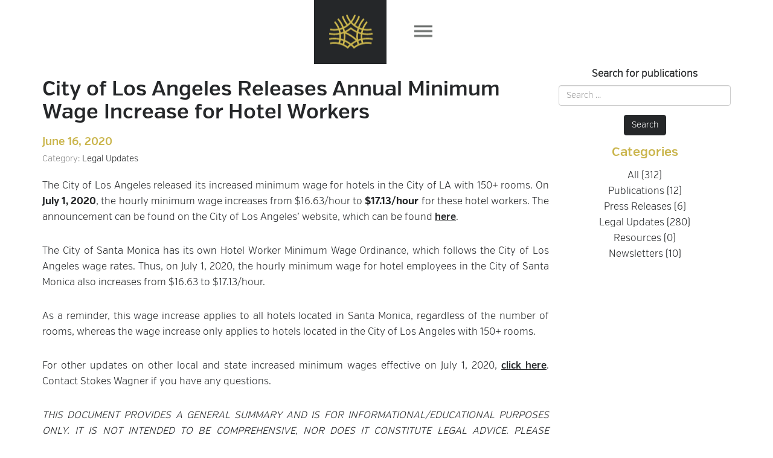

--- FILE ---
content_type: text/html; charset=utf-8
request_url: https://stokeswagner.com/publications/city-of-los-angeles-releases-annual-minimum-wage-increase-for-hotel-workers-8cd25803-5d50-4e76-beb9-79ec12dd976a
body_size: 5838
content:
<!doctype html>
<html class="no-js" lang="">
  <head>
    <meta charset="utf-8">
    <meta http-equiv="x-ua-compatible" content="ie=edge">
    <title>City of Los Angeles Releases Annual  Minimum Wage Increase for Hotel Workers - Stokes Wagner | Attorneys at Law | Atlanta, Pittsburgh, Ithaca, Los Angeles, San Diego</title>
    <meta name="viewport" content="width=device-width, initial-scale=1, user-scalable=no">
    <link rel="stylesheet" media="all" href="/assets/application-316b22f6ca8c6db2e267252dcff86fb0087de9d270f63a71f930cb31fbd06a24.css" data-turbolinks-track="true" />
    <link rel="stylesheet" href="//code.ionicframework.com/ionicons/2.0.1/css/ionicons.min.css">
    <meta name="og:image" content="https://stokeswagner.com/assets/fbimage-2cc0283d8a76988b73a24f310bb764d67e75b9d8cf2b0a4e53f429fb799764c7.png">
    
  <meta name="og:title" value="City of Los Angeles Releases Annual  Minimum Wage Increase for Hotel Workers">
  <meta name="og:description" value="The City of Los Angeles released its increased minimum wage for hotels in the City of LA with 150+ rooms. On **July 1, 2020**, the hourly minimum wage increases from $16.63/hour to **$17.13/hour** for these hotel workers. The announcement can be found on the City of Los Angeles’ website, which can be found [here](https://bca.lacity.org/Uploads/eeo/2020-CHWMWO Wage Chart.pdf).  ">

    <meta name="csrf-param" content="authenticity_token" />
<meta name="csrf-token" content="bVsawwtXfdH/cYQLaudXjBkLh4P4H04qvkljzwZR7zwi2JjAK4XgfHkbof6HvCgEgTiotWumj2lLpibThm/Qrg==" />
    <script>
    // Picture element HTML5 shiv
    document.createElement( "picture" );
    </script>
    <script type="text/javascript" src="https://cdn.rawgit.com/scottjehl/picturefill/3.0.2/dist/picturefill.min.js"></script>

  </head>
  <body class="publications">
    <div id="mobileNav">
  <ul>
    <li>
  <a href="/attorneys">Professionals</a>
</li>

<li>
  <a data-action="scroll" data-target="#what-we-do" href="/what-we-do">Practice Areas</a>
</li>

<li>
  <a href="/about">About Us</a>
</li>

<li>
  <a data-action="scroll" data-target="#locations" href="/contact">Contact Us</a>
</li>

<li>
  <a href="/work-with-us">Work With Us</a>
</li>

<li>
  <a href="/publications">Publications</a>
</li>

<li>
  <a class="pay-online-btn" href="https://secure.lawpay.com/pages/stokeswagner/operating">Pay Online</a>
</li>

<li class="locales">
  <a href="/lang?locale=en">
    English
</a>
  <a href="/lang?locale=es">
    Español
</a>
  <a href="/lang?locale=zh-CN">
    中文
</a></li>
    <li class="social text-center special">
  <a href="https://www.facebook.com/Stokes-Wagner-198127163546714/" target="_blank">
    <i class="fa fa-facebook"></i>
  </a>
  <!-- <a href="">
    <i class="fa fa-twitter"></i>
  </a> -->
  <a href="https://www.linkedin.com/company/stokes-roberts-&-wagner-alc">
    <i class="fa fa-linkedin"></i>
  </a>
</li>


  </ul>
</div>

    <header id="main-header">
  <div class="header-top">
    <div class="container">
      <div class="stretch">
        <div id="main-nav">
          <nav>
            <ul class="list-nav">
              <li>
  <a href="/attorneys">Professionals</a>
</li>

<li>
  <a data-action="scroll" data-target="#what-we-do" href="/what-we-do">Practice Areas</a>
</li>

<li>
  <a href="/about">About Us</a>
</li>

<li>
  <a data-action="scroll" data-target="#locations" href="/contact">Contact Us</a>
</li>

<li>
  <a href="/work-with-us">Work With Us</a>
</li>

<li>
  <a href="/publications">Publications</a>
</li>

<li>
  <a class="pay-online-btn" href="https://secure.lawpay.com/pages/stokeswagner/operating">Pay Online</a>
</li>

<li class="locales">
  <a href="/lang?locale=en">
    English
</a>
  <a href="/lang?locale=es">
    Español
</a>
  <a href="/lang?locale=zh-CN">
    中文
</a></li>
              <li class="social text-center special">
  <a href="https://www.facebook.com/Stokes-Wagner-198127163546714/" target="_blank">
    <i class="fa fa-facebook"></i>
  </a>
  <!-- <a href="">
    <i class="fa fa-twitter"></i>
  </a> -->
  <a href="https://www.linkedin.com/company/stokes-roberts-&-wagner-alc">
    <i class="fa fa-linkedin"></i>
  </a>
</li>


            </ul>
          </nav>
        </div>

        <div class="clearfix"></div>
      </div>
    </div>
  </div>

  <div class="header-trunk">
    <div class="container">
      <div class="stretch">
        <div class="logo">
          <a href="/">
            <img alt="Stokes Wagner" src="/assets/logo-565d9b28ed6e7fe321699f873671e306aa5721d7975e92e21a461534dab254d1.svg" />
</a>        </div>
        <div class="menu-bar">
          <div class="toggle">
            <span>menu</span>
          </div>
        </div> 
      </div>
    </div>      
  </div>
</header>


    <main id="primary">
      <div id="hero">
  
  <div class="overlay">
    
  </div>
  <!-- <div class="floater">
    <div class="droplink">
      <div>Get to know us</div>
      <div class="bounce">
        <a class="ion-ios-arrow-down" href="#our-team"></a>
      </div>
    </div>
  </div> -->
</div>

      
<div class="section" id="publications">
  <div class="container">
    <div class="news-articles">

      <div class="article">
  <div class="heading">
    <h2><a href="/publications/city-of-los-angeles-releases-annual-minimum-wage-increase-for-hotel-workers-8cd25803-5d50-4e76-beb9-79ec12dd976a">City of Los Angeles Releases Annual  Minimum Wage Increase for Hotel Workers</a></h2>
    <h3>
      June 16, 2020
    </h3>
      <h4>Category:  <a href="/publications/category/legal-updates">Legal Updates</a></h4>
  </div>
  <div class="content">
      <p>The City of Los Angeles released its increased minimum wage for hotels in the City of LA with 150+ rooms. On <strong>July 1, 2020</strong>, the hourly minimum wage increases from $16.63/hour to <strong>$17.13/hour</strong> for these hotel workers. The announcement can be found on the City of Los Angeles’ website, which can be found <a href="https://bca.lacity.org/Uploads/eeo/2020-CHWMWO Wage Chart.pdf" target="blank">here</a>.</p>

<p>The City of Santa Monica has its own Hotel Worker Minimum Wage Ordinance, which follows the City of Los Angeles wage rates.  Thus, on July 1, 2020, the hourly minimum wage for hotel employees in the City of Santa Monica also increases from $16.63 to $17.13/hour.</p>

<p>As a reminder, this wage increase applies to all hotels located in Santa Monica, regardless of the number of rooms, whereas the wage increase only applies to hotels located in the City of Los Angeles with 150+ rooms.</p>

<p>For other updates on other local and state increased minimum wages effective on July 1, 2020, <a href="http://stokeswagner.com/publications/minimum-wage-updates-coming-july-1-2020" target="blank">click here</a>. Contact Stokes Wagner if you have any questions.</p>

<p><em>THIS DOCUMENT PROVIDES A GENERAL SUMMARY AND IS FOR INFORMATIONAL/EDUCATIONAL PURPOSES ONLY.  IT IS NOT INTENDED TO BE COMPREHENSIVE, NOR DOES IT CONSTITUTE LEGAL ADVICE.  PLEASE CONSULT WITH COUNSEL BEFORE TAKING OR REFRAINING FROM TAKING ANY ACTION.</em></p>

  </div>

  <br/>
  <div class="addthis_inline_share_toolbox"></div>
</div>

      <p class="view-all"><a href="/publications">View All Publications</a></p>

    </div>

    <div class="sidebar">

      <form class="sidebar-search" action="/publications/search" accept-charset="UTF-8" method="post"><input type="hidden" name="authenticity_token" value="1HQ62I9usju9VYw/MY3bXqzUxmloH8DeYpqs2ridT476CzuVbvjOj21FckEt12KjJvApAoi6Ox97ii4WVyL8lw==" />
  <label for="query">Search for publications</label>
  <div class='form-group'>
    <input type="text" name="query" id="query" placeholder="Search ..." class="form-control" />
  </div>
  <input type="submit" name="commit" value="Search" class="sidebar-search__btn btn btn-primary btn-md" data-disable-with="Search" />
</form>
<h3>Categories</h3>

<ul>

  <li><a href="/publications">All (312)</a></li>


  <li><a href="/publications/category/publications">Publications (12)</a></li>
  

  <li><a href="/publications/category/press-releases">Press Releases (6)</a></li>
  

  <li><a href="/publications/category/legal-updates">Legal Updates (280)</a></li>
  

  <li><a href="/publications/category/resources">Resources (0)</a></li>
  

  <li><a href="/publications/category/newsletters">Newsletters (10)</a></li>
  

</ul>

    </div>
  </div>      
</div>

<div class="container">
  <div class="row">
    <div class="col-xs-12 email-signup email-signup-margin-bottom">
      <div class="wrapper">
        <h2>Sign up to receive publications by e-mail.</h2>
        <p>We'll e-mail you once a week with new publications.</p>

        <!-- Begin Mailchimp Signup Form -->
        <div id="mc_embed_signup">
        <form action="https://stokeswagner.us3.list-manage.com/subscribe/post?u=c6a936bba1911a917973c4a89&amp;id=86e2ef62ec" method="post" id="mc-embedded-subscribe-form" name="mc-embedded-subscribe-form" class="validate" target="_blank" novalidate>
            <div id="mc_embed_signup_scroll">
          
        <div class="mc-field-group">
          <input type="email" value="" name="EMAIL" class="required email" id="mce-EMAIL" placeholder="E-mail Address">
        </div>
        <div hidden="true"><input type="hidden" name="tags" value="10066937"></div>
          <div id="mce-responses" class="clear">
            <div class="response" id="mce-error-response" style="display:none"></div>
            <div class="response" id="mce-success-response" style="display:none"></div>
          </div>    <!-- real people should not fill this in and expect good things - do not remove this or risk form bot signups-->
            <div style="position: absolute; left: -5000px;" aria-hidden="true"><input type="text" name="b_c6a936bba1911a917973c4a89_86e2ef62ec" tabindex="-1" value=""></div>
            <div class="clear"><input type="submit" value="Subscribe" name="subscribe" id="mc-embedded-subscribe" class="button"></div>
            </div>
        </form>
        </div>

        <!--End mc_embed_signup-->
      </div>
    </div>
  </div>
</div>


    </main>

    <footer id="main-footer" class="show">
  <div class="section has-bg"> 
    <div class="runner" id="locations"> 
      <div class="container">
        <div class="stretch">
          <div class="section-info">

            <ul class="icon-list">
              <li>
                  <h2 class="circle gold">
                      <span class="pancake-text">We are here for you</span>
                  </h2>
              </li>
            </ul>

            <ul class="icon-list">
                <li>
                  <svg id="atl-loc" data-name="Layer 1" xmlns="http://www.w3.org/2000/svg" viewBox="0 0 156.77 148.81"><defs><style>.cls-1{fill:none;stroke:#fff;stroke-linecap:round;stroke-linejoin:round;stroke-width:2px;}</style></defs><title>atlanta</title><polyline class="cls-1" points="83.62 147.81 83.62 1 73.85 1 73.85 147.81"/><line class="cls-1" x1="21.97" y1="1" x2="135.51" y2="1"/><line class="cls-1" x1="135.51" y1="10.78" x2="21.97" y2="10.78"/><polyline class="cls-1" points="1 90.42 15.2 58.39 15.2 58.39 29.4 90.42"/><polyline class="cls-1" points="127.32 58.39 127.32 90.42 155.77 90.42"/></svg>
<span>Atlanta, Georgia</span>
<div class="action">
  <a href="#atlanta-georgia" class="circle">
    <div class="hold">
      <span class="circle">
        <span>
                    Contact Us
</span>
      </span>
    </div>
  </a>
</div>
                </li>
                <li>
                  <svg id="pen-loc" data-name="Layer 1" xmlns="http://www.w3.org/2000/svg" viewBox="0 0 156.58 148.81"><defs><style>.cls-1{fill:none;stroke:#fff;stroke-linecap:round;stroke-linejoin:round;stroke-width:2px;}</style></defs><title>pittsburgh</title><polyline class="cls-1" points="83.44 147.81 83.44 1 73.66 1 73.66 147.81"/><line class="cls-1" x1="21.78" y1="1" x2="135.32" y2="1"/><line class="cls-1" x1="135.32" y1="10.78" x2="21.78" y2="10.78"/><line class="cls-1" x1="135.32" y1="147.81" x2="21.78" y2="147.81"/><line class="cls-1" x1="21.78" y1="138.04" x2="135.32" y2="138.04"/><line class="cls-1" x1="1" y1="90.42" x2="1" y2="58.39"/><path class="cls-1" d="M1.05,58.23H19.51a10,10,0,0,1,0,20H1.05" transform="translate(-0.05 0.16)"/><line class="cls-1" x1="155.58" y1="58.39" x2="127.13" y2="58.39"/><line class="cls-1" x1="141.36" y1="58.39" x2="141.36" y2="90.42"/></svg>
<span>Pittsburgh, Pennsylvania</span>
<div class="action">
  <a href="#pittsburgh-pennsylvania" class="circle">
    <div class="hold">
      <span class="circle">
        <span>
                    Contact Us
</span>
      </span>
    </div>
  </a>
</div>
                </li>
                <li>
                  <svg id="ny-loc" data-name="Layer 1" xmlns="http://www.w3.org/2000/svg" viewBox="0 0 156.44 148.81"><defs><style>.cls-1{fill:none;stroke:#fff;stroke-linecap:round;stroke-linejoin:round;stroke-width:2px;}</style></defs><title>ithaca</title><polyline class="cls-1" points="83.3 147.81 83.3 1 73.52 1 73.52 147.81"/><line class="cls-1" x1="21.64" y1="1" x2="135.18" y2="1"/><line class="cls-1" x1="135.18" y1="10.78" x2="21.64" y2="10.78"/><line class="cls-1" x1="126.99" y1="58.39" x2="126.99" y2="90.42"/><line class="cls-1" x1="155.44" y1="58.39" x2="155.44" y2="90.42"/><line class="cls-1" x1="126.99" y1="74.41" x2="155.44" y2="74.41"/><line class="cls-1" x1="29.45" y1="90.42" x2="1" y2="90.42"/><line class="cls-1" x1="15.23" y1="60.18" x2="15.23" y2="88.63"/><line class="cls-1" x1="29.45" y1="58.39" x2="1" y2="58.39"/></svg>
<span>Ithaca, New York</span>
<div class="action">
  <a href="#ithaca-new-york" class="circle">
    <div class="hold">
      <span class="circle">
        <span>
                    Contact Us
</span>
      </span>
    </div>
  </a>
</div>
                </li>
                <li>
                  <svg id="la-loc" data-name="Layer 1" xmlns="http://www.w3.org/2000/svg" viewBox="0 0 157.09 149.32"><defs><style>.cls-1{fill:none;stroke:#fff;stroke-linecap:round;stroke-linejoin:round;stroke-width:2px;}</style></defs><title>la</title><line class="cls-1" x1="125.96" y1="148.32" x2="73.3" y2="14.35"/><line class="cls-1" x1="78.55" y1="1" x2="136.47" y2="148.32"/><line class="cls-1" x1="31.13" y1="148.32" x2="83.8" y2="14.35"/><line class="cls-1" x1="78.54" y1="1" x2="20.63" y2="148.32"/><line class="cls-1" x1="155.58" y1="90.68" x2="127.13" y2="58.64"/><line class="cls-1" x1="156.09" y1="58.64" x2="127.59" y2="90.68"/><polyline class="cls-1" points="1 58.64 1 90.68 29.45 90.68"/></svg>
<span>Los Angeles, California</span>
<div class="action">
  <a href="#los-angeles-san-diego-california" class="circle">
    <div class="hold">
      <span class="circle">
        <span>
                    Contact Us
</span>
      </span>
    </div>
  </a>
</div>
                </li>
                <li>
                  <svg id="sd-loc" data-name="Layer 1" xmlns="http://www.w3.org/2000/svg" viewBox="0 0 156.58 149.32"><defs><style>.cls-1{fill:none;stroke:#fff;stroke-linecap:round;stroke-linejoin:round;stroke-width:2px;}</style></defs><title>sandiego</title><line class="cls-1" x1="125.96" y1="148.32" x2="73.3" y2="14.35"/><line class="cls-1" x1="78.55" y1="1" x2="136.47" y2="148.32"/><line class="cls-1" x1="31.13" y1="148.32" x2="83.8" y2="14.35"/><line class="cls-1" x1="78.54" y1="1" x2="20.63" y2="148.32"/><path class="cls-1" d="M28,58H9.51a8,8,0,1,0,0,16H21.95a8,8,0,0,1,0,16H3.51" transform="translate(-0.51 0.67)"/><polyline class="cls-1" points="127.13 90.68 127.13 58.64 155.58 90.68 155.58 58.64"/></svg>
<span>San Diego, California</span>
<div class="action">
  <a href="#san-diego-california" class="circle">
    <div class="hold">
      <span class="circle">
        <span>
                    Contact Us
</span>
      </span>
    </div>
  </a>
</div>
                </li>
                <li>
                  <svg id="sf-loc" xmlns="http://www.w3.org/2000/svg" viewBox="0 0 161.16 148.81"><defs><style>.cls-1{fill:none;stroke:#fff;stroke-linecap:round;stroke-linejoin:round;stroke-width:2px;}</style></defs><title>Asset 1</title><g id="Layer_2" data-name="Layer 2"><g id="Text_Elements" data-name="Text/Elements"><polyline class="cls-1" points="58.17 147.81 58.17 1 48.39 1 48.39 147.81"/><line class="cls-1" x1="48.6" y1="1" x2="143.27" y2="1"/><line class="cls-1" x1="143.27" y1="10.78" x2="48.6" y2="10.78"/><line class="cls-1" x1="110.7" y1="78.67" x2="48.46" y2="78.67"/><line class="cls-1" x1="48.46" y1="68.9" x2="110.7" y2="68.9"/><path class="cls-1" d="M27.45,58.49H9a8,8,0,1,0,0,16H21.44a8,8,0,1,1,0,16H3"/><circle class="cls-1" cx="144.16" cy="74.25" r="16"/></g></g></svg>
<span>San Francisco, California</span>
<div class="action">
  <a href="#san-francisco-california" class="circle">
    <div class="hold">
      <span class="circle">
        <span>
                    Contact Us
</span>
      </span>
    </div>
  </a>
</div>
                </li>
            </ul>
          </div>

            <div class="service-overlay section" id="atlanta-georgia">
  <div class="container">
    <div class="text-center overlay-header">
      <svg id="atl-loc" data-name="Layer 1" xmlns="http://www.w3.org/2000/svg" viewBox="0 0 156.77 148.81"><defs><style>.cls-1{fill:none;stroke:#fff;stroke-linecap:round;stroke-linejoin:round;stroke-width:2px;}</style></defs><title>atlanta</title><polyline class="cls-1" points="83.62 147.81 83.62 1 73.85 1 73.85 147.81"/><line class="cls-1" x1="21.97" y1="1" x2="135.51" y2="1"/><line class="cls-1" x1="135.51" y1="10.78" x2="21.97" y2="10.78"/><polyline class="cls-1" points="1 90.42 15.2 58.39 15.2 58.39 29.4 90.42"/><polyline class="cls-1" points="127.32 58.39 127.32 90.42 155.77 90.42"/></svg>
      <span>Atlanta, Georgia</span>
    </div>

    <div class="overlay-content stretch">
      
              <p>Stokes Wagner, ALC<br />
One Atlantic Center, Suite 2615<br />
1201 W. Peachtree Street, NW<br />
Atlanta, GA 30309<br />
404.766.0076<br />
Fax: 404.766.8823<br />
<a href="mailto:info@stokeswagner.com" target="_blank">info@stokeswagner.com</a></p>


    </div>

    <div class="text-center overlay-close">
      <div class="circle">
        <span class="pancake-text">Go Back</span>
      </div>
    </div>
  </div>
</div>   
            <div class="service-overlay section" id="pittsburgh-pennsylvania">
  <div class="container">
    <div class="text-center overlay-header">
      <svg id="pen-loc" data-name="Layer 1" xmlns="http://www.w3.org/2000/svg" viewBox="0 0 156.58 148.81"><defs><style>.cls-1{fill:none;stroke:#fff;stroke-linecap:round;stroke-linejoin:round;stroke-width:2px;}</style></defs><title>pittsburgh</title><polyline class="cls-1" points="83.44 147.81 83.44 1 73.66 1 73.66 147.81"/><line class="cls-1" x1="21.78" y1="1" x2="135.32" y2="1"/><line class="cls-1" x1="135.32" y1="10.78" x2="21.78" y2="10.78"/><line class="cls-1" x1="135.32" y1="147.81" x2="21.78" y2="147.81"/><line class="cls-1" x1="21.78" y1="138.04" x2="135.32" y2="138.04"/><line class="cls-1" x1="1" y1="90.42" x2="1" y2="58.39"/><path class="cls-1" d="M1.05,58.23H19.51a10,10,0,0,1,0,20H1.05" transform="translate(-0.05 0.16)"/><line class="cls-1" x1="155.58" y1="58.39" x2="127.13" y2="58.39"/><line class="cls-1" x1="141.36" y1="58.39" x2="141.36" y2="90.42"/></svg>
      <span>Pittsburgh, Pennsylvania</span>
    </div>

    <div class="overlay-content stretch">
      
              <p>Stokes Wagner, ALC<br />
858 Kennebec St<br />
Pittsburgh, PA 15217<br />
412.521.6691<br />
<a href="mailto:info@stokeswagner.com" target="_blank">info@stokeswagner.com</a></p>


    </div>

    <div class="text-center overlay-close">
      <div class="circle">
        <span class="pancake-text">Go Back</span>
      </div>
    </div>
  </div>
</div>   
            <div class="service-overlay section" id="ithaca-new-york">
  <div class="container">
    <div class="text-center overlay-header">
      <svg id="ny-loc" data-name="Layer 1" xmlns="http://www.w3.org/2000/svg" viewBox="0 0 156.44 148.81"><defs><style>.cls-1{fill:none;stroke:#fff;stroke-linecap:round;stroke-linejoin:round;stroke-width:2px;}</style></defs><title>ithaca</title><polyline class="cls-1" points="83.3 147.81 83.3 1 73.52 1 73.52 147.81"/><line class="cls-1" x1="21.64" y1="1" x2="135.18" y2="1"/><line class="cls-1" x1="135.18" y1="10.78" x2="21.64" y2="10.78"/><line class="cls-1" x1="126.99" y1="58.39" x2="126.99" y2="90.42"/><line class="cls-1" x1="155.44" y1="58.39" x2="155.44" y2="90.42"/><line class="cls-1" x1="126.99" y1="74.41" x2="155.44" y2="74.41"/><line class="cls-1" x1="29.45" y1="90.42" x2="1" y2="90.42"/><line class="cls-1" x1="15.23" y1="60.18" x2="15.23" y2="88.63"/><line class="cls-1" x1="29.45" y1="58.39" x2="1" y2="58.39"/></svg>
      <span>Ithaca, New York</span>
    </div>

    <div class="overlay-content stretch">
      
              <p>Stokes Wagner, ALC<br />
903 Hanshaw Road<br />
Ithaca, NY 14850<br />
607.257.5165<br />
Fax: 607.257.6293<br />
<a href="mailto:info@stokeswagner.com" target="_blank">info@stokeswagner.com</a></p>


    </div>

    <div class="text-center overlay-close">
      <div class="circle">
        <span class="pancake-text">Go Back</span>
      </div>
    </div>
  </div>
</div>   
            <div class="service-overlay section" id="los-angeles-san-diego-california">
  <div class="container">
    <div class="text-center overlay-header">
      <svg id="la-loc" data-name="Layer 1" xmlns="http://www.w3.org/2000/svg" viewBox="0 0 157.09 149.32"><defs><style>.cls-1{fill:none;stroke:#fff;stroke-linecap:round;stroke-linejoin:round;stroke-width:2px;}</style></defs><title>la</title><line class="cls-1" x1="125.96" y1="148.32" x2="73.3" y2="14.35"/><line class="cls-1" x1="78.55" y1="1" x2="136.47" y2="148.32"/><line class="cls-1" x1="31.13" y1="148.32" x2="83.8" y2="14.35"/><line class="cls-1" x1="78.54" y1="1" x2="20.63" y2="148.32"/><line class="cls-1" x1="155.58" y1="90.68" x2="127.13" y2="58.64"/><line class="cls-1" x1="156.09" y1="58.64" x2="127.59" y2="90.68"/><polyline class="cls-1" points="1 58.64 1 90.68 29.45 90.68"/></svg>
      <span>Los Angeles, California</span>
    </div>

    <div class="overlay-content stretch">
      
              <p>Stokes Wagner, ALC<br />
15250 Ventura Boulevard, Suite 710
Sherman Oaks, CA 91403 <br />
Tel: 213.618.4128<br />
Fax: 619.232.4840<br />
<a href="mailto:info@stokeswagner.com" target="_blank">info@stokeswagner.com</a></p>


    </div>

    <div class="text-center overlay-close">
      <div class="circle">
        <span class="pancake-text">Go Back</span>
      </div>
    </div>
  </div>
</div>   
            <div class="service-overlay section" id="san-diego-california">
  <div class="container">
    <div class="text-center overlay-header">
      <svg id="sd-loc" data-name="Layer 1" xmlns="http://www.w3.org/2000/svg" viewBox="0 0 156.58 149.32"><defs><style>.cls-1{fill:none;stroke:#fff;stroke-linecap:round;stroke-linejoin:round;stroke-width:2px;}</style></defs><title>sandiego</title><line class="cls-1" x1="125.96" y1="148.32" x2="73.3" y2="14.35"/><line class="cls-1" x1="78.55" y1="1" x2="136.47" y2="148.32"/><line class="cls-1" x1="31.13" y1="148.32" x2="83.8" y2="14.35"/><line class="cls-1" x1="78.54" y1="1" x2="20.63" y2="148.32"/><path class="cls-1" d="M28,58H9.51a8,8,0,1,0,0,16H21.95a8,8,0,0,1,0,16H3.51" transform="translate(-0.51 0.67)"/><polyline class="cls-1" points="127.13 90.68 127.13 58.64 155.58 90.68 155.58 58.64"/></svg>
      <span>San Diego, California</span>
    </div>

    <div class="overlay-content stretch">
      
              <p>Stokes Wagner, ALC <br />
401 West A Street
Suite 2235<br />
San Diego, CA 92101<br />
619.232.4261<br />
Fax: 619.232.4840<br />
<a href="mailto:info@stokeswagner.com" target="_blank">info@stokeswagner.com</a></p>


    </div>

    <div class="text-center overlay-close">
      <div class="circle">
        <span class="pancake-text">Go Back</span>
      </div>
    </div>
  </div>
</div>   
            <div class="service-overlay section" id="san-francisco-california">
  <div class="container">
    <div class="text-center overlay-header">
      <svg id="sf-loc" xmlns="http://www.w3.org/2000/svg" viewBox="0 0 161.16 148.81"><defs><style>.cls-1{fill:none;stroke:#fff;stroke-linecap:round;stroke-linejoin:round;stroke-width:2px;}</style></defs><title>Asset 1</title><g id="Layer_2" data-name="Layer 2"><g id="Text_Elements" data-name="Text/Elements"><polyline class="cls-1" points="58.17 147.81 58.17 1 48.39 1 48.39 147.81"/><line class="cls-1" x1="48.6" y1="1" x2="143.27" y2="1"/><line class="cls-1" x1="143.27" y1="10.78" x2="48.6" y2="10.78"/><line class="cls-1" x1="110.7" y1="78.67" x2="48.46" y2="78.67"/><line class="cls-1" x1="48.46" y1="68.9" x2="110.7" y2="68.9"/><path class="cls-1" d="M27.45,58.49H9a8,8,0,1,0,0,16H21.44a8,8,0,1,1,0,16H3"/><circle class="cls-1" cx="144.16" cy="74.25" r="16"/></g></g></svg>
      <span>San Francisco, California</span>
    </div>

    <div class="overlay-content stretch">
      
              <p>Stokes Wagner, ALC<br />
 1 Harbor Drive, Suite 211<br />
 Sausalito, CA 94965<br />
415.943.9471 <br />
 Fax: 619.232.4840<br />
 <a href="mailto:info@stokeswagner.com" target="_blank">info@stokeswagner.com</a></p>


    </div>

    <div class="text-center overlay-close">
      <div class="circle">
        <span class="pancake-text">Go Back</span>
      </div>
    </div>
  </div>
</div>   
        </div>
      </div>
    </div>
    <div class="copy">
      <div class="container">
        <p class="text-center">&copy; 2025 Stokes Wagner &middot; A <a href="https://helloamigo.com">Hello Amigo</a> Website. <a href="/privacy-policy">Privacy Policy</a> & <a href="/legal-disclaimer">Legal Disclaimer</a>. All Rights Reserved.</p>
      </div>
    </div>
  </div>
</footer>

    <script src="/assets/application-36d9b632e2d1d4ff02831b61edb68d95ea53e7ac536523d4cb7566a28a1b3e57.js" data-turbolinks-track="true"></script>

      <script>
        (function(i,s,o,g,r,a,m){i['GoogleAnalyticsObject']=r;i[r]=i[r]||function(){
        (i[r].q=i[r].q||[]).push(arguments)},i[r].l=1*new Date();a=s.createElement(o),
        m=s.getElementsByTagName(o)[0];a.async=1;a.src=g;m.parentNode.insertBefore(a,m)
        })(window,document,'script','https://www.google-analytics.com/analytics.js','ga');

        ga('create', 'UA-72969726-5', 'auto');
        ga('send', 'pageview');

      </script>

      <!-- Fathom - beautiful, simple website analytics -->
        <script src="https://cdn.usefathom.com/script.js" data-site="KVMGROTH" defer></script>
      <!-- / Fathom -->
    
      <script type="text/javascript" src="//s7.addthis.com/js/300/addthis_widget.js#pubid=ra-5d07b02b99dd37a3"></script>
  </body>
</html>

--- FILE ---
content_type: text/javascript; charset=utf-8
request_url: https://stokeswagner.com/assets/application-36d9b632e2d1d4ff02831b61edb68d95ea53e7ac536523d4cb7566a28a1b3e57.js
body_size: 59388
content:
function viewportSize(){$("[data-viewport-height]").each(function(){$(this).css({height:$(this).data("viewportHeight")/100*$(window).height()})}),$("[data-viewport-min-height]").each(function(){$(this).css({minHeight:$(this).data("viewportMinHeight")/100*$(window).height()})}),$("[data-viewport-width]").each(function(){$(this).css({width:$(this).data("viewportWidth")/100*$(window).height()})}),$("[data-viewport-min-width]").each(function(){$(this).css({minWidth:$(this).data("viewportMinWidth")/100*$(window).height()})})}!function(t,e){"object"==typeof module&&"object"==typeof module.exports?module.exports=t.document?e(t,!0):function(t){if(!t.document)throw new Error("jQuery requires a window with a document");return e(t)}:e(t)}("undefined"!=typeof window?window:this,function(f,t){function a(t){var e="length"in t&&t.length,n=Z.type(t);return"function"!==n&&!Z.isWindow(t)&&(!(1!==t.nodeType||!e)||("array"===n||0===e||"number"==typeof e&&0<e&&e-1 in t))}function e(t,n,i){if(Z.isFunction(n))return Z.grep(t,function(t,e){return!!n.call(t,e,t)!==i});if(n.nodeType)return Z.grep(t,function(t){return t===n!==i});if("string"==typeof n){if(at.test(n))return Z.filter(n,t,i);n=Z.filter(n,t)}return Z.grep(t,function(t){return 0<=X.call(n,t)!==i})}function n(t,e){for(;(t=t[e])&&1!==t.nodeType;);return t}function p(t){var n=ft[t]={};return Z.each(t.match(ht)||[],function(t,e){n[e]=!0}),n}function i(){Q.removeEventListener("DOMContentLoaded",i,!1),f.removeEventListener("load",i,!1),Z.ready()}function o(){Object.defineProperty(this.cache={},0,{get:function(){return{}}}),this.expando=Z.expando+o.uid++}function l(t,e,n){var i;if(n===undefined&&1===t.nodeType)if(i="data-"+e.replace(bt,"-$1").toLowerCase(),"string"==typeof(n=t.getAttribute(i))){try{n="true"===n||"false"!==n&&("null"===n?null:+n+""===n?+n:vt.test(n)?Z.parseJSON(n):n)}catch(o){}yt.set(t,e,n)}else n=undefined;return n}function r(){return!0}function c(){return!1}function s(){try{return Q.activeElement}catch(t){}}function u(t,e){return Z.nodeName(t,"table")&&Z.nodeName(11!==e.nodeType?e:e.firstChild,"tr")?t.getElementsByTagName("tbody")[0]||t.appendChild(t.ownerDocument.createElement("tbody")):t}function m(t){return t.type=(null!==t.getAttribute("type"))+"/"+t.type,t}function g(t){var e=Ft.exec(t.type);return e?t.type=e[1]:t.removeAttribute("type"),t}function y(t,e){for(var n=0,i=t.length;n<i;n++)gt.set(t[n],"globalEval",!e||gt.get(e[n],"globalEval"))}function d(t,e){var n,i,o,r,s,a,l,c;if(1===e.nodeType){if(gt.hasData(t)&&(r=gt.access(t),s=gt.set(e,r),c=r.events))for(o in delete s.handle,s.events={},c)for(n=0,i=c[o].length;n<i;n++)Z.event.add(e,o,c[o][n]);yt.hasData(t)&&(a=yt.access(t),l=Z.extend({},a),yt.set(e,l))}}function v(t,e){var n=t.getElementsByTagName?t.getElementsByTagName(e||"*"):t.querySelectorAll?t.querySelectorAll(e||"*"):[];return e===undefined||e&&Z.nodeName(t,e)?Z.merge([t],n):n}function h(t,e){var n=e.nodeName.toLowerCase();"input"===n&&Ct.test(t.type)?e.checked=t.checked:"input"!==n&&"textarea"!==n||(e.defaultValue=t.defaultValue)}function b(t,e){var n,i=Z(e.createElement(t)).appendTo(e.body),o=f.getDefaultComputedStyle&&(n=f.getDefaultComputedStyle(i[0]))?n.display:Z.css(i[0],"display");return i.detach(),o}function w(t){var e=Q,n=Wt[t];return n||("none"!==(n=b(t,e))&&n||((e=(It=(It||Z("<iframe frameborder='0' width='0' height='0'/>")).appendTo(e.documentElement))[0].contentDocument).write(),e.close(),n=b(t,e),It.detach()),Wt[t]=n),n}function x(t,e,n){var i,o,r,s,a=t.style;return(n=n||Vt(t))&&(s=n.getPropertyValue(e)||n[e]),n&&(""!==s||Z.contains(t.ownerDocument,t)||(s=Z.style(t,e)),zt.test(s)&&Bt.test(e)&&(i=a.width,o=a.minWidth,r=a.maxWidth,a.minWidth=a.maxWidth=a.width=s,s=n.width,a.width=i,a.minWidth=o,a.maxWidth=r)),s!==undefined?s+"":s}function k(t,e){return{get:function(){if(!t())return(this.get=e).apply(this,arguments);delete this.get}}}function T(t,e){if(e in t)return e;for(var n=e[0].toUpperCase()+e.slice(1),i=e,o=Kt.length;o--;)if((e=Kt[o]+n)in t)return e;return i}function S(t,e,n){var i=Xt.exec(e);return i?Math.max(0,i[1]-(n||0))+(i[2]||"px"):e}function C(t,e,n,i,o){for(var r=n===(i?"border":"content")?4:"width"===e?1:0,s=0;r<4;r+=2)"margin"===n&&(s+=Z.css(t,n+Tt[r],!0,o)),i?("content"===n&&(s-=Z.css(t,"padding"+Tt[r],!0,o)),"margin"!==n&&(s-=Z.css(t,"border"+Tt[r]+"Width",!0,o))):(s+=Z.css(t,"padding"+Tt[r],!0,o),"padding"!==n&&(s+=Z.css(t,"border"+Tt[r]+"Width",!0,o)));return s}function E(t,e,n){var i=!0,o="width"===e?t.offsetWidth:t.offsetHeight,r=Vt(t),s="border-box"===Z.css(t,"boxSizing",!1,r);if(o<=0||null==o){if(((o=x(t,e,r))<0||null==o)&&(o=t.style[e]),zt.test(o))return o;i=s&&(K.boxSizingReliable()||o===t.style[e]),o=parseFloat(o)||0}return o+C(t,e,n||(s?"border":"content"),i,r)+"px"}function $(t,e){for(var n,i,o,r=[],s=0,a=t.length;s<a;s++)(i=t[s]).style&&(r[s]=gt.get(i,"olddisplay"),n=i.style.display,e?(r[s]||"none"!==n||(i.style.display=""),""===i.style.display&&St(i)&&(r[s]=gt.access(i,"olddisplay",w(i.nodeName)))):(o=St(i),"none"===n&&o||gt.set(i,"olddisplay",o?n:Z.css(i,"display"))));for(s=0;s<a;s++)(i=t[s]).style&&(e&&"none"!==i.style.display&&""!==i.style.display||(i.style.display=e?r[s]||"":"none"));return t}function A(t,e,n,i,o){return new A.prototype.init(t,e,n,i,o)}function L(){return setTimeout(function(){Qt=undefined}),Qt=Z.now()}function P(t,e){var n,i=0,o={height:t};for(e=e?1:0;i<4;i+=2-e)o["margin"+(n=Tt[i])]=o["padding"+n]=t;return e&&(o.opacity=o.width=t),o}function H(t,e,n){for(var i,o=(se[e]||[]).concat(se["*"]),r=0,s=o.length;r<s;r++)if(i=o[r].call(n,e,t))return i}function D(e,t,n){var i,o,r,s,a,l,c,u=this,d={},p=e.style,h=e.nodeType&&St(e),f=gt.get(e,"fxshow");for(i in n.queue||(null==(a=Z._queueHooks(e,"fx")).unqueued&&(a.unqueued=0,l=a.empty.fire,a.empty.fire=function(){a.unqueued||l()}),a.unqueued++,u.always(function(){u.always(function(){a.unqueued--,Z.queue(e,"fx").length||a.empty.fire()})})),1===e.nodeType&&("height"in t||"width"in t)&&(n.overflow=[p.overflow,p.overflowX,p.overflowY],"inline"===("none"===(c=Z.css(e,"display"))?gt.get(e,"olddisplay")||w(e.nodeName):c)&&"none"===Z.css(e,"float")&&(p.display="inline-block")),n.overflow&&(p.overflow="hidden",u.always(function(){p.overflow=n.overflow[0],p.overflowX=n.overflow[1],p.overflowY=n.overflow[2]})),t)if(o=t[i],ne.exec(o)){if(delete t[i],r=r||"toggle"===o,o===(h?"hide":"show")){if("show"!==o||!f||f[i]===undefined)continue;h=!0}d[i]=f&&f[i]||Z.style(e,i)}else c=undefined;if(Z.isEmptyObject(d))"inline"===("none"===c?w(e.nodeName):c)&&(p.display=c);else for(i in f?"hidden"in f&&(h=f.hidden):f=gt.access(e,"fxshow",{}),r&&(f.hidden=!h),h?Z(e).show():u.done(function(){Z(e).hide()}),u.done(function(){var t;for(t in gt.remove(e,"fxshow"),d)Z.style(e,t,d[t])}),d)s=H(h?f[i]:0,i,u),i in f||(f[i]=s.start,h&&(s.end=s.start,s.start="width"===i||"height"===i?1:0))}function R(t,e){var n,i,o,r,s;for(n in t)if(o=e[i=Z.camelCase(n)],r=t[n],Z.isArray(r)&&(o=r[1],r=t[n]=r[0]),n!==i&&(t[i]=r,delete t[n]),(s=Z.cssHooks[i])&&"expand"in s)for(n in r=s.expand(r),delete t[i],r)n in t||(t[n]=r[n],e[n]=o);else e[i]=o}function q(r,t,e){var n,s,i=0,o=re.length,a=Z.Deferred().always(function(){delete l.elem}),l=function(){if(s)return!1;for(var t=Qt||L(),e=Math.max(0,c.startTime+c.duration-t),n=1-(e/c.duration||0),i=0,o=c.tweens.length;i<o;i++)c.tweens[i].run(n);return a.notifyWith(r,[c,n,e]),n<1&&o?e:(a.resolveWith(r,[c]),!1)},c=a.promise({elem:r,props:Z.extend({},t),opts:Z.extend(!0,{specialEasing:{}},e),originalProperties:t,originalOptions:e,startTime:Qt||L(),duration:e.duration,tweens:[],createTween:function(t,e){var n=Z.Tween(r,c.opts,t,e,c.opts.specialEasing[t]||c.opts.easing);return c.tweens.push(n),n},stop:function(t){var e=0,n=t?c.tweens.length:0;if(s)return this;for(s=!0;e<n;e++)c.tweens[e].run(1);return t?a.resolveWith(r,[c,t]):a.rejectWith(r,[c,t]),this}}),u=c.props;for(R(u,c.opts.specialEasing);i<o;i++)if(n=re[i].call(c,r,u,c.opts))return n;return Z.map(u,H,c),Z.isFunction(c.opts.start)&&c.opts.start.call(r,c),Z.fx.timer(Z.extend(l,{elem:r,anim:c,queue:c.opts.queue})),c.progress(c.opts.progress).done(c.opts.done,c.opts.complete).fail(c.opts.fail).always(c.opts.always)}function N(r){return function(t,e){"string"!=typeof t&&(e=t,t="*");var n,i=0,o=t.toLowerCase().match(ht)||[];if(Z.isFunction(e))for(;n=o[i++];)"+"===n[0]?(n=n.slice(1)||"*",(r[n]=r[n]||[]).unshift(e)):(r[n]=r[n]||[]).push(e)}}function j(e,o,r,s){function a(t){var i;return l[t]=!0,Z.each(e[t]||[],function(t,e){var n=e(o,r,s);return"string"!=typeof n||c||l[n]?c?!(i=n):void 0:(o.dataTypes.unshift(n),a(n),!1)}),i}var l={},c=e===Te;return a(o.dataTypes[0])||!l["*"]&&a("*")}function F(t,e){var n,i,o=Z.ajaxSettings.flatOptions||{};for(n in e)e[n]!==undefined&&((o[n]?t:i||(i={}))[n]=e[n]);return i&&Z.extend(!0,t,i),t}function O(t,e,n){for(var i,o,r,s,a=t.contents,l=t.dataTypes;"*"===l[0];)l.shift(),i===undefined&&(i=t.mimeType||e.getResponseHeader("Content-Type"));if(i)for(o in a)if(a[o]&&a[o].test(i)){l.unshift(o);break}if(l[0]in n)r=l[0];else{for(o in n){if(!l[0]||t.converters[o+" "+l[0]]){r=o;break}s||(s=o)}r=r||s}if(r)return r!==l[0]&&l.unshift(r),n[r]}function M(t,e,n,i){var o,r,s,a,l,c={},u=t.dataTypes.slice();if(u[1])for(s in t.converters)c[s.toLowerCase()]=t.converters[s];for(r=u.shift();r;)if(t.responseFields[r]&&(n[t.responseFields[r]]=e),!l&&i&&t.dataFilter&&(e=t.dataFilter(e,t.dataType)),l=r,r=u.shift())if("*"===r)r=l;else if("*"!==l&&l!==r){if(!(s=c[l+" "+r]||c["* "+r]))for(o in c)if((a=o.split(" "))[1]===r&&(s=c[l+" "+a[0]]||c["* "+a[0]])){!0===s?s=c[o]:!0!==c[o]&&(r=a[0],u.unshift(a[1]));break}if(!0!==s)if(s&&t["throws"])e=s(e);else try{e=s(e)}catch(d){return{state:"parsererror",error:s?d:"No conversion from "+l+" to "+r}}}return{state:"success",data:e}}function I(n,t,i,o){var e;if(Z.isArray(t))Z.each(t,function(t,e){i||Ae.test(n)?o(n,e):I(n+"["+("object"==typeof e?t:"")+"]",e,i,o)});else if(i||"object"!==Z.type(t))o(n,t);else for(e in t)I(n+"["+e+"]",t[e],i,o)}function W(t){return Z.isWindow(t)?t:9===t.nodeType&&t.defaultView}var B=[],z=B.slice,V=B.concat,U=B.push,X=B.indexOf,_={},Y=_.toString,G=_.hasOwnProperty,K={},Q=f.document,J="2.1.4",Z=function(t,e){return new Z.fn.init(t,e)},tt=/^[\s\uFEFF\xA0]+|[\s\uFEFF\xA0]+$/g,et=/^-ms-/,nt=/-([\da-z])/gi,it=function(t,e){return e.toUpperCase()};Z.fn=Z.prototype={jquery:J,constructor:Z,selector:"",length:0,toArray:function(){return z.call(this)},get:function(t){return null!=t?t<0?this[t+this.length]:this[t]:z.call(this)},pushStack:function(t){var e=Z.merge(this.constructor(),t);return e.prevObject=this,e.context=this.context,e},each:function(t,e){return Z.each(this,t,e)},map:function(n){return this.pushStack(Z.map(this,function(t,e){return n.call(t,e,t)}))},slice:function(){return this.pushStack(z.apply(this,arguments))},first:function(){return this.eq(0)},last:function(){return this.eq(-1)},eq:function(t){var e=this.length,n=+t+(t<0?e:0);return this.pushStack(0<=n&&n<e?[this[n]]:[])},end:function(){return this.prevObject||this.constructor(null)},push:U,sort:B.sort,splice:B.splice},Z.extend=Z.fn.extend=function(t){var e,n,i,o,r,s,a=t||{},l=1,c=arguments.length,u=!1;for("boolean"==typeof a&&(u=a,a=arguments[l]||{},l++),"object"==typeof a||Z.isFunction(a)||(a={}),l===c&&(a=this,l--);l<c;l++)if(null!=(e=arguments[l]))for(n in e)i=a[n],a!==(o=e[n])&&(u&&o&&(Z.isPlainObject(o)||(r=Z.isArray(o)))?(r?(r=!1,s=i&&Z.isArray(i)?i:[]):s=i&&Z.isPlainObject(i)?i:{},a[n]=Z.extend(u,s,o)):o!==undefined&&(a[n]=o));return a},Z.extend({expando:"jQuery"+(J+Math.random()).replace(/\D/g,""),isReady:!0,error:function(t){throw new Error(t)},noop:function(){},isFunction:function(t){return"function"===Z.type(t)},isArray:Array.isArray,isWindow:function(t){return null!=t&&t===t.window},isNumeric:function(t){return!Z.isArray(t)&&0<=t-parseFloat(t)+1},isPlainObject:function(t){return"object"===Z.type(t)&&!t.nodeType&&!Z.isWindow(t)&&!(t.constructor&&!G.call(t.constructor.prototype,"isPrototypeOf"))},isEmptyObject:function(t){var e;for(e in t)return!1;return!0},type:function(t){return null==t?t+"":"object"==typeof t||"function"==typeof t?_[Y.call(t)]||"object":typeof t},globalEval:function(t){var e,n=eval;(t=Z.trim(t))&&(1===t.indexOf("use strict")?((e=Q.createElement("script")).text=t,Q.head.appendChild(e).parentNode.removeChild(e)):n(t))},camelCase:function(t){return t.replace(et,"ms-").replace(nt,it)},nodeName:function(t,e){return t.nodeName&&t.nodeName.toLowerCase()===e.toLowerCase()},each:function(t,e,n){var i=0,o=t.length,r=a(t);if(n){if(r)for(;i<o&&!1!==e.apply(t[i],n);i++);else for(i in t)if(!1===e.apply(t[i],n))break}else if(r)for(;i<o&&!1!==e.call(t[i],i,t[i]);i++);else for(i in t)if(!1===e.call(t[i],i,t[i]))break;return t},trim:function(t){return null==t?"":(t+"").replace(tt,"")},makeArray:function(t,e){var n=e||[];return null!=t&&(a(Object(t))?Z.merge(n,"string"==typeof t?[t]:t):U.call(n,t)),n},inArray:function(t,e,n){return null==e?-1:X.call(e,t,n)},merge:function(t,e){for(var n=+e.length,i=0,o=t.length;i<n;i++)t[o++]=e[i];return t.length=o,t},grep:function(t,e,n){for(var i=[],o=0,r=t.length,s=!n;o<r;o++)!e(t[o],o)!==s&&i.push(t[o]);return i},map:function(t,e,n){var i,o=0,r=t.length,s=[];if(a(t))for(;o<r;o++)null!=(i=e(t[o],o,n))&&s.push(i);else for(o in t)null!=(i=e(t[o],o,n))&&s.push(i);return V.apply([],s)},guid:1,proxy:function(t,e){var n,i,o;return"string"==typeof e&&(n=t[e],e=t,t=n),Z.isFunction(t)?(i=z.call(arguments,2),(o=function(){return t.apply(e||this,i.concat(z.call(arguments)))}).guid=t.guid=t.guid||Z.guid++,o):undefined},now:Date.now,support:K}),Z.each("Boolean Number String Function Array Date RegExp Object Error".split(" "),function(t,e){_["[object "+e+"]"]=e.toLowerCase()});var ot=function(n){function w(t,e,n,i){var o,r,s,a,l,c,u,d,p,h;if((e?e.ownerDocument||e:I)!==D&&H(e),n=n||[],a=(e=e||D).nodeType,"string"!=typeof t||!t||1!==a&&9!==a&&11!==a)return n;if(!i&&q){if(11!==a&&(o=vt.exec(t)))if(s=o[1]){if(9===a){if(!(r=e.getElementById(s))||!r.parentNode)return n;if(r.id===s)return n.push(r),n}else if(e.ownerDocument&&(r=e.ownerDocument.getElementById(s))&&O(e,r)&&r.id===s)return n.push(r),n}else{if(o[2])return J.apply(n,e.getElementsByTagName(t)),n;if((s=o[3])&&y.getElementsByClassName)return J.apply(n,e.getElementsByClassName(s)),n}if(y.qsa&&(!N||!N.test(t))){if(d=u=M,p=e,h=1!==a&&t,1===a&&"object"!==e.nodeName.toLowerCase()){for(c=C(t),(u=e.getAttribute("id"))?d=u.replace(wt,"\\$&"):e.setAttribute("id",d),d="[id='"+d+"'] ",l=c.length;l--;)c[l]=d+g(c[l]);p=bt.test(t)&&m(e.parentNode)||e,h=c.join(",")}if(h)try{return J.apply(n,p.querySelectorAll(h)),n}catch(f){}finally{u||e.removeAttribute("id")}}}return $(t.replace(lt,"$1"),e,n,i)}function t(){function n(t,e){return i.push(t+" ")>k.cacheLength&&delete n[i.shift()],n[t+" "]=e}var i=[];return n}function l(t){return t[M]=!0,t}function i(t){var e=D.createElement("div");try{return!!t(e)}catch(n){return!1}finally{e.parentNode&&e.parentNode.removeChild(e),e=null}}function e(t,e){for(var n=t.split("|"),i=t.length;i--;)k.attrHandle[n[i]]=e}function c(t,e){var n=e&&t,i=n&&1===t.nodeType&&1===e.nodeType&&(~e.sourceIndex||_)-(~t.sourceIndex||_);if(i)return i;if(n)for(;n=n.nextSibling;)if(n===e)return-1;return t?1:-1}function o(e){return function(t){return"input"===t.nodeName.toLowerCase()&&t.type===e}}function r(n){return function(t){var e=t.nodeName.toLowerCase();return("input"===e||"button"===e)&&t.type===n}}function s(s){return l(function(r){return r=+r,l(function(t,e){for(var n,i=s([],t.length,r),o=i.length;o--;)t[n=i[o]]&&(t[n]=!(e[n]=t[n]))})})}function m(t){return t&&"undefined"!=typeof t.getElementsByTagName&&t}function a(){}function g(t){for(var e=0,n=t.length,i="";e<n;e++)i+=t[e].value;return i}function d(s,t,e){var a=t.dir,l=e&&"parentNode"===a,c=B++;return t.first?function(t,e,n){for(;t=t[a];)if(1===t.nodeType||l)return s(t,e,n)}:function(t,e,n){var i,o,r=[W,c];if(n){for(;t=t[a];)if((1===t.nodeType||l)&&s(t,e,n))return!0}else for(;t=t[a];)if(1===t.nodeType||l){if((i=(o=t[M]||(t[M]={}))[a])&&i[0]===W&&i[1]===c)return r[2]=i[2];if((o[a]=r)[2]=s(t,e,n))return!0}}}function p(o){return 1<o.length?function(t,e,n){for(var i=o.length;i--;)if(!o[i](t,e,n))return!1;return!0}:o[0]}function v(t,e,n){for(var i=0,o=e.length;i<o;i++)w(t,e[i],n);return n}function x(t,e,n,i,o){for(var r,s=[],a=0,l=t.length,c=null!=e;a<l;a++)(r=t[a])&&(n&&!n(r,i,o)||(s.push(r),c&&e.push(a)));return s}function b(h,f,m,g,y,t){return g&&!g[M]&&(g=b(g)),y&&!y[M]&&(y=b(y,t)),l(function(t,e,n,i){var o,r,s,a=[],l=[],c=e.length,u=t||v(f||"*",n.nodeType?[n]:n,[]),d=!h||!t&&f?u:x(u,a,h,n,i),p=m?y||(t?h:c||g)?[]:e:d;if(m&&m(d,p,n,i),g)for(o=x(p,l),g(o,[],n,i),r=o.length;r--;)(s=o[r])&&(p[l[r]]=!(d[l[r]]=s));if(t){if(y||h){if(y){for(o=[],r=p.length;r--;)(s=p[r])&&o.push(d[r]=s);y(null,p=[],o,i)}for(r=p.length;r--;)(s=p[r])&&-1<(o=y?tt(t,s):a[r])&&(t[o]=!(e[o]=s))}}else p=x(p===e?p.splice(c,p.length):p),y?y(null,e,p,i):J.apply(e,p)})}function h(t){for(var o,e,n,i=t.length,r=k.relative[t[0].type],s=r||k.relative[" "],a=r?1:0,l=d(function(t){return t===o},s,!0),c=d(function(t){return-1<tt(o,t)},s,!0),u=[function(t,e,n){var i=!r&&(n||e!==A)||((o=e).nodeType?l(t,e,n):c(t,e,n));return o=null,i}];a<i;a++)if(e=k.relative[t[a].type])u=[d(p(u),e)];else{if((e=k.filter[t[a].type].apply(null,t[a].matches))[M]){for(n=++a;n<i&&!k.relative[t[n].type];n++);return b(1<a&&p(u),1<a&&g(t.slice(0,a-1).concat({value:" "===t[a-2].type?"*":""})).replace(lt,"$1"),e,a<n&&h(t.slice(a,n)),n<i&&h(t=t.slice(n)),n<i&&g(t))}u.push(e)}return p(u)}function u(g,y){var v=0<y.length,b=0<g.length,t=function(t,e,n,i,o){var r,s,a,l=0,c="0",u=t&&[],d=[],p=A,h=t||b&&k.find.TAG("*",o),f=W+=null==p?1:Math.random()||.1,m=h.length;for(o&&(A=e!==D&&e);c!==m&&null!=(r=h[c]);c++){if(b&&r){for(s=0;a=g[s++];)if(a(r,e,n)){i.push(r);break}o&&(W=f)}v&&((r=!a&&r)&&l--,t&&u.push(r))}if(l+=c,v&&c!==l){for(s=0;a=y[s++];)a(u,d,e,n);if(t){if(0<l)for(;c--;)u[c]||d[c]||(d[c]=K.call(i));d=x(d)}J.apply(i,d),o&&!t&&0<d.length&&1<l+y.length&&w.uniqueSort(i)}return o&&(W=f,A=p),u};return v?l(t):t}var f,y,k,T,S,C,E,$,A,L,P,H,D,R,q,N,j,F,O,M="sizzle"+1*new Date,I=n.document,W=0,B=0,z=t(),V=t(),U=t(),X=function(t,e){return t===e&&(P=!0),0},_=1<<31,Y={}.hasOwnProperty,G=[],K=G.pop,Q=G.push,J=G.push,Z=G.slice,tt=function(t,e){for(var n=0,i=t.length;n<i;n++)if(t[n]===e)return n;return-1},et="checked|selected|async|autofocus|autoplay|controls|defer|disabled|hidden|ismap|loop|multiple|open|readonly|required|scoped",nt="[\\x20\\t\\r\\n\\f]",it="(?:\\\\.|[\\w-]|[^\\x00-\\xa0])+",ot=it.replace("w","w#"),rt="\\["+nt+"*("+it+")(?:"+nt+"*([*^$|!~]?=)"+nt+"*(?:'((?:\\\\.|[^\\\\'])*)'|\"((?:\\\\.|[^\\\\\"])*)\"|("+ot+"))|)"+nt+"*\\]",st=":("+it+")(?:\\((('((?:\\\\.|[^\\\\'])*)'|\"((?:\\\\.|[^\\\\\"])*)\")|((?:\\\\.|[^\\\\()[\\]]|"+rt+")*)|.*)\\)|)",at=new RegExp(nt+"+","g"),lt=new RegExp("^"+nt+"+|((?:^|[^\\\\])(?:\\\\.)*)"+nt+"+$","g"),ct=new RegExp("^"+nt+"*,"+nt+"*"),ut=new RegExp("^"+nt+"*([>+~]|"+nt+")"+nt+"*"),dt=new RegExp("="+nt+"*([^\\]'\"]*?)"+nt+"*\\]","g"),pt=new RegExp(st),ht=new RegExp("^"+ot+"$"),ft={ID:new RegExp("^#("+it+")"),CLASS:new RegExp("^\\.("+it+")"),TAG:new RegExp("^("+it.replace("w","w*")+")"),ATTR:new RegExp("^"+rt),PSEUDO:new RegExp("^"+st),CHILD:new RegExp("^:(only|first|last|nth|nth-last)-(child|of-type)(?:\\("+nt+"*(even|odd|(([+-]|)(\\d*)n|)"+nt+"*(?:([+-]|)"+nt+"*(\\d+)|))"+nt+"*\\)|)","i"),bool:new RegExp("^(?:"+et+")$","i"),needsContext:new RegExp("^"+nt+"*[>+~]|:(even|odd|eq|gt|lt|nth|first|last)(?:\\("+nt+"*((?:-\\d)?\\d*)"+nt+"*\\)|)(?=[^-]|$)","i")},mt=/^(?:input|select|textarea|button)$/i,gt=/^h\d$/i,yt=/^[^{]+\{\s*\[native \w/,vt=/^(?:#([\w-]+)|(\w+)|\.([\w-]+))$/,bt=/[+~]/,wt=/'|\\/g,xt=new RegExp("\\\\([\\da-f]{1,6}"+nt+"?|("+nt+")|.)","ig"),kt=function(t,e,n){var i="0x"+e-65536;return i!=i||n?e:i<0?String.fromCharCode(i+65536):String.fromCharCode(i>>10|55296,1023&i|56320)},Tt=function(){H()};try{J.apply(G=Z.call(I.childNodes),I.childNodes),G[I.childNodes.length].nodeType}catch(St){J={apply:G.length?function(t,e){Q.apply(t,Z.call(e))}:function(t,e){for(var n=t.length,i=0;t[n++]=e[i++];);t.length=n-1}}}for(f in y=w.support={},S=w.isXML=function(t){var e=t&&(t.ownerDocument||t).documentElement;return!!e&&"HTML"!==e.nodeName},H=w.setDocument=function(t){var e,n,l=t?t.ownerDocument||t:I;return l!==D&&9===l.nodeType&&l.documentElement?(R=(D=l).documentElement,(n=l.defaultView)&&n!==n.top&&(n.addEventListener?n.addEventListener("unload",Tt,!1):n.attachEvent&&n.attachEvent("onunload",Tt)),q=!S(l),y.attributes=i(function(t){return t.className="i",!t.getAttribute("className")}),y.getElementsByTagName=i(function(t){return t.appendChild(l.createComment("")),!t.getElementsByTagName("*").length}),y.getElementsByClassName=yt.test(l.getElementsByClassName),y.getById=i(function(t){return R.appendChild(t).id=M,!l.getElementsByName||!l.getElementsByName(M).length}),y.getById?(k.find.ID=function(t,e){if("undefined"!=typeof e.getElementById&&q){var n=e.getElementById(t);return n&&n.parentNode?[n]:[]}},k.filter.ID=function(t){var e=t.replace(xt,kt);return function(t){return t.getAttribute("id")===e}}):(delete k.find.ID,k.filter.ID=function(t){var n=t.replace(xt,kt);return function(t){var e="undefined"!=typeof t.getAttributeNode&&t.getAttributeNode("id");return e&&e.value===n}}),k.find.TAG=y.getElementsByTagName?function(t,e){return"undefined"!=typeof e.getElementsByTagName?e.getElementsByTagName(t):y.qsa?e.querySelectorAll(t):void 0}:function(t,e){var n,i=[],o=0,r=e.getElementsByTagName(t);if("*"!==t)return r;for(;n=r[o++];)1===n.nodeType&&i.push(n);return i},k.find.CLASS=y.getElementsByClassName&&function(t,e){if(q)return e.getElementsByClassName(t)},j=[],N=[],(y.qsa=yt.test(l.querySelectorAll))&&(i(function(t){R.appendChild(t).innerHTML="<a id='"+M+"'></a><select id='"+M+"-\f]' msallowcapture=''><option selected=''></option></select>",t.querySelectorAll("[msallowcapture^='']").length&&N.push("[*^$]="+nt+"*(?:''|\"\")"),t.querySelectorAll("[selected]").length||N.push("\\["+nt+"*(?:value|"+et+")"),t.querySelectorAll("[id~="+M+"-]").length||N.push("~="),t.querySelectorAll(":checked").length||N.push(":checked"),t.querySelectorAll("a#"+M+"+*").length||N.push(".#.+[+~]")}),i(function(t){var e=l.createElement("input");e.setAttribute("type","hidden"),t.appendChild(e).setAttribute("name","D"),t.querySelectorAll("[name=d]").length&&N.push("name"+nt+"*[*^$|!~]?="),t.querySelectorAll(":enabled").length||N.push(":enabled",":disabled"),t.querySelectorAll("*,:x"),N.push(",.*:")})),(y.matchesSelector=yt.test(F=R.matches||R.webkitMatchesSelector||R.mozMatchesSelector||R.oMatchesSelector||R.msMatchesSelector))&&i(function(t){y.disconnectedMatch=F.call(t,"div"),F.call(t,"[s!='']:x"),j.push("!=",st)}),N=N.length&&new RegExp(N.join("|")),j=j.length&&new RegExp(j.join("|")),e=yt.test(R.compareDocumentPosition),O=e||yt.test(R.contains)?function(t,e){var n=9===t.nodeType?t.documentElement:t,i=e&&e.parentNode;return t===i||!(!i||1!==i.nodeType||!(n.contains?n.contains(i):t.compareDocumentPosition&&16&t.compareDocumentPosition(i)))}:function(t,e){if(e)for(;e=e.parentNode;)if(e===t)return!0;return!1},X=e?function(t,e){if(t===e)return P=!0,0;var n=!t.compareDocumentPosition-!e.compareDocumentPosition;return n||(1&(n=(t.ownerDocument||t)===(e.ownerDocument||e)?t.compareDocumentPosition(e):1)||!y.sortDetached&&e.compareDocumentPosition(t)===n?t===l||t.ownerDocument===I&&O(I,t)?-1:e===l||e.ownerDocument===I&&O(I,e)?1:L?tt(L,t)-tt(L,e):0:4&n?-1:1)}:function(t,e){if(t===e)return P=!0,0;var n,i=0,o=t.parentNode,r=e.parentNode,s=[t],a=[e];if(!o||!r)return t===l?-1:e===l?1:o?-1:r?1:L?tt(L,t)-tt(L,e):0;if(o===r)return c(t,e);for(n=t;n=n.parentNode;)s.unshift(n);for(n=e;n=n.parentNode;)a.unshift(n);for(;s[i]===a[i];)i++;return i?c(s[i],a[i]):s[i]===I?-1:a[i]===I?1:0},l):D},w.matches=function(t,e){return w(t,null,null,e)},w.matchesSelector=function(t,e){if((t.ownerDocument||t)!==D&&H(t),e=e.replace(dt,"='$1']"),y.matchesSelector&&q&&(!j||!j.test(e))&&(!N||!N.test(e)))try{var n=F.call(t,e);if(n||y.disconnectedMatch||t.document&&11!==t.document.nodeType)return n}catch(St){}return 0<w(e,D,null,[t]).length},w.contains=function(t,e){return(t.ownerDocument||t)!==D&&H(t),O(t,e)},w.attr=function(t,e){(t.ownerDocument||t)!==D&&H(t);var n=k.attrHandle[e.toLowerCase()],i=n&&Y.call(k.attrHandle,e.toLowerCase())?n(t,e,!q):undefined;return i!==undefined?i:y.attributes||!q?t.getAttribute(e):(i=t.getAttributeNode(e))&&i.specified?i.value:null},w.error=function(t){throw new Error("Syntax error, unrecognized expression: "+t)},w.uniqueSort=function(t){var e,n=[],i=0,o=0;if(P=!y.detectDuplicates,L=!y.sortStable&&t.slice(0),t.sort(X),P){for(;e=t[o++];)e===t[o]&&(i=n.push(o));for(;i--;)t.splice(n[i],1)}return L=null,t},T=w.getText=function(t){var e,n="",i=0,o=t.nodeType;if(o){if(1===o||9===o||11===o){if("string"==typeof t.textContent)return t.textContent;for(t=t.firstChild;t;t=t.nextSibling)n+=T(t)}else if(3===o||4===o)return t.nodeValue}else for(;e=t[i++];)n+=T(e);return n},(k=w.selectors={cacheLength:50,createPseudo:l,match:ft,attrHandle:{},find:{},relative:{">":{dir:"parentNode",first:!0}," ":{dir:"parentNode"},"+":{dir:"previousSibling",first:!0},"~":{dir:"previousSibling"}},preFilter:{ATTR:function(t){return t[1]=t[1].replace(xt,kt),t[3]=(t[3]||t[4]||t[5]||"").replace(xt,kt),"~="===t[2]&&(t[3]=" "+t[3]+" "),t.slice(0,4)},CHILD:function(t){return t[1]=t[1].toLowerCase(),"nth"===t[1].slice(0,3)?(t[3]||w.error(t[0]),t[4]=+(t[4]?t[5]+(t[6]||1):2*("even"===t[3]||"odd"===t[3])),t[5]=+(t[7]+t[8]||"odd"===t[3])):t[3]&&w.error(t[0]),t},PSEUDO:function(t){var e,n=!t[6]&&t[2];return ft.CHILD.test(t[0])?null:(t[3]?t[2]=t[4]||t[5]||"":n&&pt.test(n)&&(e=C(n,!0))&&(e=n.indexOf(")",n.length-e)-n.length)&&(t[0]=t[0].slice(0,e),t[2]=n.slice(0,e)),t.slice(0,3))}},filter:{TAG:function(t){var e=t.replace(xt,kt).toLowerCase();return"*"===t?function(){return!0}:function(t){return t.nodeName&&t.nodeName.toLowerCase()===e}},CLASS:function(t){var e=z[t+" "];return e||(e=new RegExp("(^|"+nt+")"+t+"("+nt+"|$)"))&&z(t,function(t){return e.test("string"==typeof t.className&&t.className||"undefined"!=typeof t.getAttribute&&t.getAttribute("class")||"")})},ATTR:function(n,i,o){return function(t){var e=w.attr(t,n);return null==e?"!="===i:!i||(e+="","="===i?e===o:"!="===i?e!==o:"^="===i?o&&0===e.indexOf(o):"*="===i?o&&-1<e.indexOf(o):"$="===i?o&&e.slice(-o.length)===o:"~="===i?-1<(" "+e.replace(at," ")+" ").indexOf(o):"|="===i&&(e===o||e.slice(0,o.length+1)===o+"-"))}},CHILD:function(h,t,e,f,m){var g="nth"!==h.slice(0,3),y="last"!==h.slice(-4),v="of-type"===t;return 1===f&&0===m?function(t){return!!t.parentNode}:function(t,e,n){var i,o,r,s,a,l,c=g!==y?"nextSibling":"previousSibling",u=t.parentNode,d=v&&t.nodeName.toLowerCase(),p=!n&&!v;if(u){if(g){for(;c;){for(r=t;r=r[c];)if(v?r.nodeName.toLowerCase()===d:1===r.nodeType)return!1;l=c="only"===h&&!l&&"nextSibling"}return!0}if(l=[y?u.firstChild:u.lastChild],y&&p){for(a=(i=(o=u[M]||(u[M]={}))[h]||[])[0]===W&&i[1],s=i[0]===W&&i[2],r=a&&u.childNodes[a];r=++a&&r&&r[c]||(s=a=0)||l.pop();)if(1===r.nodeType&&++s&&r===t){o[h]=[W,a,s];break}}else if(p&&(i=(t[M]||(t[M]={}))[h])&&i[0]===W)s=i[1];else for(;(r=++a&&r&&r[c]||(s=a=0)||l.pop())&&((v?r.nodeName.toLowerCase()!==d:1!==r.nodeType)||!++s||(p&&((r[M]||(r[M]={}))[h]=[W,s]),r!==t)););return(s-=m)===f||s%f==0&&0<=s/f}}},PSEUDO:function(t,r){var e,s=k.pseudos[t]||k.setFilters[t.toLowerCase()]||w.error("unsupported pseudo: "+t);return s[M]?s(r):1<s.length?(e=[t,t,"",r],k.setFilters.hasOwnProperty(t.toLowerCase())?l(function(t,e){for(var n,i=s(t,r),o=i.length;o--;)t[n=tt(t,i[o])]=!(e[n]=i[o])}):function(t){return s(t,0,e)}):s}},pseudos:{not:l(function(t){var i=[],o=[],a=E(t.replace(lt,"$1"));return a[M]?l(function(t,e,n,i){for(var o,r=a(t,null,i,[]),s=t.length;s--;)(o=r[s])&&(t[s]=!(e[s]=o))}):function(t,e,n){return i[0]=t,a(i,null,n,o),i[0]=null,!o.pop()}}),has:l(function(e){return function(t){return 0<w(e,t).length}}),contains:l(function(e){return e=e.replace(xt,kt),function(t){return-1<(t.textContent||t.innerText||T(t)).indexOf(e)}}),lang:l(function(n){return ht.test(n||"")||w.error("unsupported lang: "+n),n=n.replace(xt,kt).toLowerCase(),function(t){var e;do{if(e=q?t.lang:t.getAttribute("xml:lang")||t.getAttribute("lang"))return(e=e.toLowerCase())===n||0===e.indexOf(n+"-")}while((t=t.parentNode)&&1===t.nodeType);return!1}}),target:function(t){var e=n.location&&n.location.hash;return e&&e.slice(1)===t.id},root:function(t){return t===R},focus:function(t){return t===D.activeElement&&(!D.hasFocus||D.hasFocus())&&!!(t.type||t.href||~t.tabIndex)},enabled:function(t){return!1===t.disabled},disabled:function(t){return!0===t.disabled},checked:function(t){var e=t.nodeName.toLowerCase();return"input"===e&&!!t.checked||"option"===e&&!!t.selected},selected:function(t){return t.parentNode&&t.parentNode.selectedIndex,!0===t.selected},empty:function(t){for(t=t.firstChild;t;t=t.nextSibling)if(t.nodeType<6)return!1;return!0},parent:function(t){return!k.pseudos.empty(t)},header:function(t){return gt.test(t.nodeName)},input:function(t){return mt.test(t.nodeName)},button:function(t){var e=t.nodeName.toLowerCase();return"input"===e&&"button"===t.type||"button"===e},text:function(t){var e;return"input"===t.nodeName.toLowerCase()&&"text"===t.type&&(null==(e=t.getAttribute("type"))||"text"===e.toLowerCase())},first:s(function(){return[0]}),last:s(function(t,e){return[e-1]}),eq:s(function(t,e,n){return[n<0?n+e:n]}),even:s(function(t,e){for(var n=0;n<e;n+=2)t.push(n);return t}),odd:s(function(t,e){for(var n=1;n<e;n+=2)t.push(n);return t}),lt:s(function(t,e,n){for(var i=n<0?n+e:n;0<=--i;)t.push(i);return t}),gt:s(function(t,e,n){for(var i=n<0?n+e:n;++i<e;)t.push(i);return t})}}).pseudos.nth=k.pseudos.eq,{radio:!0,checkbox:!0,file:!0,password:!0,image:!0})k.pseudos[f]=o(f);for(f in{submit:!0,reset:!0})k.pseudos[f]=r(f);return a.prototype=k.filters=k.pseudos,k.setFilters=new a,C=w.tokenize=function(t,e){var n,i,o,r,s,a,l,c=V[t+" "];if(c)return e?0:c.slice(0);for(s=t,a=[],l=k.preFilter;s;){for(r in n&&!(i=ct.exec(s))||(i&&(s=s.slice(i[0].length)||s),a.push(o=[])),n=!1,(i=ut.exec(s))&&(n=i.shift(),o.push({value:n,type:i[0].replace(lt," ")}),s=s.slice(n.length)),k.filter)!(i=ft[r].exec(s))||l[r]&&!(i=l[r](i))||(n=i.shift(),o.push({value:n,type:r,matches:i}),s=s.slice(n.length));if(!n)break}return e?s.length:s?w.error(t):V(t,a).slice(0)},E=w.compile=function(t,e){var n,i=[],o=[],r=U[t+" "];if(!r){for(e||(e=C(t)),n=e.length;n--;)(r=h(e[n]))[M]?i.push(r):o.push(r);(r=U(t,u(o,i))).selector=t}return r},$=w.select=function(t,e,n,i){var o,r,s,a,l,c="function"==typeof t&&t,u=!i&&C(t=c.selector||t);if(n=n||[],1===u.length){if(2<(r=u[0]=u[0].slice(0)).length&&"ID"===(s=r[0]).type&&y.getById&&9===e.nodeType&&q&&k.relative[r[1].type]){if(!(e=(k.find.ID(s.matches[0].replace(xt,kt),e)||[])[0]))return n;c&&(e=e.parentNode),t=t.slice(r.shift().value.length)}for(o=ft.needsContext.test(t)?0:r.length;o--&&(s=r[o],!k.relative[a=s.type]);)if((l=k.find[a])&&(i=l(s.matches[0].replace(xt,kt),bt.test(r[0].type)&&m(e.parentNode)||e))){if(r.splice(o,1),!(t=i.length&&g(r)))return J.apply(n,i),n;break}}return(c||E(t,u))(i,e,!q,n,bt.test(t)&&m(e.parentNode)||e),n},y.sortStable=M.split("").sort(X).join("")===M,y.detectDuplicates=!!P,H(),y.sortDetached=i(function(t){return 1&t.compareDocumentPosition(D.createElement("div"))}),i(function(t){return t.innerHTML="<a href='#'></a>","#"===t.firstChild.getAttribute("href")})||e("type|href|height|width",function(t,e,n){if(!n)return t.getAttribute(e,"type"===e.toLowerCase()?1:2)}),y.attributes&&i(function(t){return t.innerHTML="<input/>",t.firstChild.setAttribute("value",""),""===t.firstChild.getAttribute("value")})||e("value",function(t,e,n){if(!n&&"input"===t.nodeName.toLowerCase())return t.defaultValue}),i(function(t){return null==t.getAttribute("disabled")})||e(et,function(t,e,n){var i;if(!n)return!0===t[e]?e.toLowerCase():(i=t.getAttributeNode(e))&&i.specified?i.value:null}),w}(f);Z.find=ot,Z.expr=ot.selectors,Z.expr[":"]=Z.expr.pseudos,Z.unique=ot.uniqueSort,Z.text=ot.getText,Z.isXMLDoc=ot.isXML,Z.contains=ot.contains;var rt=Z.expr.match.needsContext,st=/^<(\w+)\s*\/?>(?:<\/\1>|)$/,at=/^.[^:#\[\.,]*$/;Z.filter=function(t,e,n){var i=e[0];return n&&(t=":not("+t+")"),1===e.length&&1===i.nodeType?Z.find.matchesSelector(i,t)?[i]:[]:Z.find.matches(t,Z.grep(e,function(t){return 1===t.nodeType}))},Z.fn.extend({find:function(t){var e,n=this.length,i=[],o=this;if("string"!=typeof t)return this.pushStack(Z(t).filter(function(){for(e=0;e<n;e++)if(Z.contains(o[e],this))return!0}));for(e=0;e<n;e++)Z.find(t,o[e],i);return(i=this.pushStack(1<n?Z.unique(i):i)).selector=this.selector?this.selector+" "+t:t,i},filter:function(t){return this.pushStack(e(this,t||[]
,!1))},not:function(t){return this.pushStack(e(this,t||[],!0))},is:function(t){return!!e(this,"string"==typeof t&&rt.test(t)?Z(t):t||[],!1).length}});var lt,ct=/^(?:\s*(<[\w\W]+>)[^>]*|#([\w-]*))$/;(Z.fn.init=function(t,e){var n,i;if(!t)return this;if("string"!=typeof t)return t.nodeType?(this.context=this[0]=t,this.length=1,this):Z.isFunction(t)?"undefined"!=typeof lt.ready?lt.ready(t):t(Z):(t.selector!==undefined&&(this.selector=t.selector,this.context=t.context),Z.makeArray(t,this));if(!(n="<"===t[0]&&">"===t[t.length-1]&&3<=t.length?[null,t,null]:ct.exec(t))||!n[1]&&e)return!e||e.jquery?(e||lt).find(t):this.constructor(e).find(t);if(n[1]){if(e=e instanceof Z?e[0]:e,Z.merge(this,Z.parseHTML(n[1],e&&e.nodeType?e.ownerDocument||e:Q,!0)),st.test(n[1])&&Z.isPlainObject(e))for(n in e)Z.isFunction(this[n])?this[n](e[n]):this.attr(n,e[n]);return this}return(i=Q.getElementById(n[2]))&&i.parentNode&&(this.length=1,this[0]=i),this.context=Q,this.selector=t,this}).prototype=Z.fn,lt=Z(Q);var ut=/^(?:parents|prev(?:Until|All))/,dt={children:!0,contents:!0,next:!0,prev:!0};Z.extend({dir:function(t,e,n){for(var i=[],o=n!==undefined;(t=t[e])&&9!==t.nodeType;)if(1===t.nodeType){if(o&&Z(t).is(n))break;i.push(t)}return i},sibling:function(t,e){for(var n=[];t;t=t.nextSibling)1===t.nodeType&&t!==e&&n.push(t);return n}}),Z.fn.extend({has:function(t){var e=Z(t,this),n=e.length;return this.filter(function(){for(var t=0;t<n;t++)if(Z.contains(this,e[t]))return!0})},closest:function(t,e){for(var n,i=0,o=this.length,r=[],s=rt.test(t)||"string"!=typeof t?Z(t,e||this.context):0;i<o;i++)for(n=this[i];n&&n!==e;n=n.parentNode)if(n.nodeType<11&&(s?-1<s.index(n):1===n.nodeType&&Z.find.matchesSelector(n,t))){r.push(n);break}return this.pushStack(1<r.length?Z.unique(r):r)},index:function(t){return t?"string"==typeof t?X.call(Z(t),this[0]):X.call(this,t.jquery?t[0]:t):this[0]&&this[0].parentNode?this.first().prevAll().length:-1},add:function(t,e){return this.pushStack(Z.unique(Z.merge(this.get(),Z(t,e))))},addBack:function(t){return this.add(null==t?this.prevObject:this.prevObject.filter(t))}}),Z.each({parent:function(t){var e=t.parentNode;return e&&11!==e.nodeType?e:null},parents:function(t){return Z.dir(t,"parentNode")},parentsUntil:function(t,e,n){return Z.dir(t,"parentNode",n)},next:function(t){return n(t,"nextSibling")},prev:function(t){return n(t,"previousSibling")},nextAll:function(t){return Z.dir(t,"nextSibling")},prevAll:function(t){return Z.dir(t,"previousSibling")},nextUntil:function(t,e,n){return Z.dir(t,"nextSibling",n)},prevUntil:function(t,e,n){return Z.dir(t,"previousSibling",n)},siblings:function(t){return Z.sibling((t.parentNode||{}).firstChild,t)},children:function(t){return Z.sibling(t.firstChild)},contents:function(t){return t.contentDocument||Z.merge([],t.childNodes)}},function(i,o){Z.fn[i]=function(t,e){var n=Z.map(this,o,t);return"Until"!==i.slice(-5)&&(e=t),e&&"string"==typeof e&&(n=Z.filter(e,n)),1<this.length&&(dt[i]||Z.unique(n),ut.test(i)&&n.reverse()),this.pushStack(n)}});var pt,ht=/\S+/g,ft={};Z.Callbacks=function(o){o="string"==typeof o?ft[o]||p(o):Z.extend({},o);var e,n,r,s,a,i,l=[],c=!o.once&&[],u=function(t){for(e=o.memory&&t,n=!0,i=s||0,s=0,a=l.length,r=!0;l&&i<a;i++)if(!1===l[i].apply(t[0],t[1])&&o.stopOnFalse){e=!1;break}r=!1,l&&(c?c.length&&u(c.shift()):e?l=[]:d.disable())},d={add:function(){if(l){var t=l.length;!function i(t){Z.each(t,function(t,e){var n=Z.type(e);"function"===n?o.unique&&d.has(e)||l.push(e):e&&e.length&&"string"!==n&&i(e)})}(arguments),r?a=l.length:e&&(s=t,u(e))}return this},remove:function(){return l&&Z.each(arguments,function(t,e){for(var n;-1<(n=Z.inArray(e,l,n));)l.splice(n,1),r&&(n<=a&&a--,n<=i&&i--)}),this},has:function(t){return t?-1<Z.inArray(t,l):!(!l||!l.length)},empty:function(){return l=[],a=0,this},disable:function(){return l=c=e=undefined,this},disabled:function(){return!l},lock:function(){return c=undefined,e||d.disable(),this},locked:function(){return!c},fireWith:function(t,e){return!l||n&&!c||(e=[t,(e=e||[]).slice?e.slice():e],r?c.push(e):u(e)),this},fire:function(){return d.fireWith(this,arguments),this},fired:function(){return!!n}};return d},Z.extend({Deferred:function(t){var r=[["resolve","done",Z.Callbacks("once memory"),"resolved"],["reject","fail",Z.Callbacks("once memory"),"rejected"],["notify","progress",Z.Callbacks("memory")]],o="pending",s={state:function(){return o},always:function(){return a.done(arguments).fail(arguments),this},then:function(){var o=arguments;return Z.Deferred(function(i){Z.each(r,function(t,e){var n=Z.isFunction(o[t])&&o[t];a[e[1]](function(){var t=n&&n.apply(this,arguments);t&&Z.isFunction(t.promise)?t.promise().done(i.resolve).fail(i.reject).progress(i.notify):i[e[0]+"With"](this===s?i.promise():this,n?[t]:arguments)})}),o=null}).promise()},promise:function(t){return null!=t?Z.extend(t,s):s}},a={};return s.pipe=s.then,Z.each(r,function(t,e){var n=e[2],i=e[3];s[e[1]]=n.add,i&&n.add(function(){o=i},r[1^t][2].disable,r[2][2].lock),a[e[0]]=function(){return a[e[0]+"With"](this===a?s:this,arguments),this},a[e[0]+"With"]=n.fireWith}),s.promise(a),t&&t.call(a,a),a},when:function(t){var o,e,n,i=0,r=z.call(arguments),s=r.length,a=1!==s||t&&Z.isFunction(t.promise)?s:0,l=1===a?t:Z.Deferred(),c=function(e,n,i){return function(t){n[e]=this,i[e]=1<arguments.length?z.call(arguments):t,i===o?l.notifyWith(n,i):--a||l.resolveWith(n,i)}};if(1<s)for(o=new Array(s),e=new Array(s),n=new Array(s);i<s;i++)r[i]&&Z.isFunction(r[i].promise)?r[i].promise().done(c(i,n,r)).fail(l.reject).progress(c(i,e,o)):--a;return a||l.resolveWith(n,r),l.promise()}}),Z.fn.ready=function(t){return Z.ready.promise().done(t),this},Z.extend({isReady:!1,readyWait:1,holdReady:function(t){t?Z.readyWait++:Z.ready(!0)},ready:function(t){(!0===t?--Z.readyWait:Z.isReady)||(Z.isReady=!0)!==t&&0<--Z.readyWait||(pt.resolveWith(Q,[Z]),Z.fn.triggerHandler&&(Z(Q).triggerHandler("ready"),Z(Q).off("ready")))}}),Z.ready.promise=function(t){return pt||(pt=Z.Deferred(),"complete"===Q.readyState?setTimeout(Z.ready):(Q.addEventListener("DOMContentLoaded",i,!1),f.addEventListener("load",i,!1))),pt.promise(t)},Z.ready.promise();var mt=Z.access=function(t,e,n,i,o,r,s){var a=0,l=t.length,c=null==n;if("object"===Z.type(n))for(a in o=!0,n)Z.access(t,e,a,n[a],!0,r,s);else if(i!==undefined&&(o=!0,Z.isFunction(i)||(s=!0),c&&(s?(e.call(t,i),e=null):(c=e,e=function(t,e,n){return c.call(Z(t),n)})),e))for(;a<l;a++)e(t[a],n,s?i:i.call(t[a],a,e(t[a],n)));return o?t:c?e.call(t):l?e(t[0],n):r};Z.acceptData=function(t){return 1===t.nodeType||9===t.nodeType||!+t.nodeType},o.uid=1,o.accepts=Z.acceptData,o.prototype={key:function(t){if(!o.accepts(t))return 0;var e={},n=t[this.expando];if(!n){n=o.uid++;try{e[this.expando]={value:n},Object.defineProperties(t,e)}catch(i){e[this.expando]=n,Z.extend(t,e)}}return this.cache[n]||(this.cache[n]={}),n},set:function(t,e,n){var i,o=this.key(t),r=this.cache[o];if("string"==typeof e)r[e]=n;else if(Z.isEmptyObject(r))Z.extend(this.cache[o],e);else for(i in e)r[i]=e[i];return r},get:function(t,e){var n=this.cache[this.key(t)];return e===undefined?n:n[e]},access:function(t,e,n){var i;return e===undefined||e&&"string"==typeof e&&n===undefined?(i=this.get(t,e))!==undefined?i:this.get(t,Z.camelCase(e)):(this.set(t,e,n),n!==undefined?n:e)},remove:function(t,e){var n,i,o,r=this.key(t),s=this.cache[r];if(e===undefined)this.cache[r]={};else{Z.isArray(e)?i=e.concat(e.map(Z.camelCase)):(o=Z.camelCase(e),i=e in s?[e,o]:(i=o)in s?[i]:i.match(ht)||[]),n=i.length;for(;n--;)delete s[i[n]]}},hasData:function(t){return!Z.isEmptyObject(this.cache[t[this.expando]]||{})},discard:function(t){t[this.expando]&&delete this.cache[t[this.expando]]}};var gt=new o,yt=new o,vt=/^(?:\{[\w\W]*\}|\[[\w\W]*\])$/,bt=/([A-Z])/g;Z.extend({hasData:function(t){return yt.hasData(t)||gt.hasData(t)},data:function(t,e,n){return yt.access(t,e,n)},removeData:function(t,e){yt.remove(t,e)},_data:function(t,e,n){return gt.access(t,e,n)},_removeData:function(t,e){gt.remove(t,e)}}),Z.fn.extend({data:function(i,t){var e,n,o,r=this[0],s=r&&r.attributes;if(i!==undefined)return"object"==typeof i?this.each(function(){yt.set(this,i)}):mt(this,function(e){var t,n=Z.camelCase(i);if(r&&e===undefined)return(t=yt.get(r,i))!==undefined?t:(t=yt.get(r,n))!==undefined?t:(t=l(r,n,undefined))!==undefined?t:void 0;this.each(function(){var t=yt.get(this,n);yt.set(this,n,e),-1!==i.indexOf("-")&&t!==undefined&&yt.set(this,i,e)})},null,t,1<arguments.length,null,!0);if(this.length&&(o=yt.get(r),1===r.nodeType&&!gt.get(r,"hasDataAttrs"))){for(e=s.length;e--;)s[e]&&0===(n=s[e].name).indexOf("data-")&&(n=Z.camelCase(n.slice(5)),l(r,n,o[n]));gt.set(r,"hasDataAttrs",!0)}return o},removeData:function(t){return this.each(function(){yt.remove(this,t)})}}),Z.extend({queue:function(t,e,n){var i;if(t)return e=(e||"fx")+"queue",i=gt.get(t,e),n&&(!i||Z.isArray(n)?i=gt.access(t,e,Z.makeArray(n)):i.push(n)),i||[]},dequeue:function(t,e){e=e||"fx";var n=Z.queue(t,e),i=n.length,o=n.shift(),r=Z._queueHooks(t,e),s=function(){Z.dequeue(t,e)};"inprogress"===o&&(o=n.shift(),i--),o&&("fx"===e&&n.unshift("inprogress"),delete r.stop,o.call(t,s,r)),!i&&r&&r.empty.fire()},_queueHooks:function(t,e){var n=e+"queueHooks";return gt.get(t,n)||gt.access(t,n,{empty:Z.Callbacks("once memory").add(function(){gt.remove(t,[e+"queue",n])})})}}),Z.fn.extend({queue:function(e,n){var t=2;return"string"!=typeof e&&(n=e,e="fx",t--),arguments.length<t?Z.queue(this[0],e):n===undefined?this:this.each(function(){var t=Z.queue(this,e,n);Z._queueHooks(this,e),"fx"===e&&"inprogress"!==t[0]&&Z.dequeue(this,e)})},dequeue:function(t){return this.each(function(){Z.dequeue(this,t)})},clearQueue:function(t){return this.queue(t||"fx",[])},promise:function(t,e){var n,i=1,o=Z.Deferred(),r=this,s=this.length,a=function(){--i||o.resolveWith(r,[r])};for("string"!=typeof t&&(e=t,t=undefined),t=t||"fx";s--;)(n=gt.get(r[s],t+"queueHooks"))&&n.empty&&(i++,n.empty.add(a));return a(),o.promise(e)}});var wt,xt,kt=/[+-]?(?:\d*\.|)\d+(?:[eE][+-]?\d+|)/.source,Tt=["Top","Right","Bottom","Left"],St=function(t,e){return t=e||t,"none"===Z.css(t,"display")||!Z.contains(t.ownerDocument,t)},Ct=/^(?:checkbox|radio)$/i;wt=Q.createDocumentFragment().appendChild(Q.createElement("div")),(xt=Q.createElement("input")).setAttribute("type","radio"),xt.setAttribute("checked","checked"),xt.setAttribute("name","t"),wt.appendChild(xt),K.checkClone=wt.cloneNode(!0).cloneNode(!0).lastChild.checked,wt.innerHTML="<textarea>x</textarea>",K.noCloneChecked=!!wt.cloneNode(!0).lastChild.defaultValue;var Et=typeof undefined;K.focusinBubbles="onfocusin"in f;var $t=/^key/,At=/^(?:mouse|pointer|contextmenu)|click/,Lt=/^(?:focusinfocus|focusoutblur)$/,Pt=/^([^.]*)(?:\.(.+)|)$/;Z.event={global:{},add:function(e,t,n,i,o){var r,s,a,l,c,u,d,p,h,f,m,g=gt.get(e);if(g)for(n.handler&&(n=(r=n).handler,o=r.selector),n.guid||(n.guid=Z.guid++),(l=g.events)||(l=g.events={}),(s=g.handle)||(s=g.handle=function(t){return typeof Z!==Et&&Z.event.triggered!==t.type?Z.event.dispatch.apply(e,arguments):undefined}),c=(t=(t||"").match(ht)||[""]).length;c--;)h=m=(a=Pt.exec(t[c])||[])[1],f=(a[2]||"").split(".").sort(),h&&(d=Z.event.special[h]||{},h=(o?d.delegateType:d.bindType)||h,d=Z.event.special[h]||{},u=Z.extend({type:h,origType:m,data:i,handler:n,guid:n.guid,selector:o,needsContext:o&&Z.expr.match.needsContext.test(o),namespace:f.join(".")},r),(p=l[h])||((p=l[h]=[]).delegateCount=0,d.setup&&!1!==d.setup.call(e,i,f,s)||e.addEventListener&&e.addEventListener(h,s,!1)),d.add&&(d.add.call(e,u),u.handler.guid||(u.handler.guid=n.guid)),o?p.splice(p.delegateCount++,0,u):p.push(u),Z.event.global[h]=!0)},remove:function(t,e,n,i,o){var r,s,a,l,c,u,d,p,h,f,m,g=gt.hasData(t)&&gt.get(t);if(g&&(l=g.events)){for(c=(e=(e||"").match(ht)||[""]).length;c--;)if(h=m=(a=Pt.exec(e[c])||[])[1],f=(a[2]||"").split(".").sort(),h){for(d=Z.event.special[h]||{},p=l[h=(i?d.delegateType:d.bindType)||h]||[],a=a[2]&&new RegExp("(^|\\.)"+f.join("\\.(?:.*\\.|)")+"(\\.|$)"),s=r=p.length;r--;)u=p[r],!o&&m!==u.origType||n&&n.guid!==u.guid||a&&!a.test(u.namespace)||i&&i!==u.selector&&("**"!==i||!u.selector)||(p.splice(r,1),u.selector&&p.delegateCount--,d.remove&&d.remove.call(t,u));s&&!p.length&&(d.teardown&&!1!==d.teardown.call(t,f,g.handle)||Z.removeEvent(t,h,g.handle),delete l[h])}else for(h in l)Z.event.remove(t,h+e[c],n,i,!0);Z.isEmptyObject(l)&&(delete g.handle,gt.remove(t,"events"))}},trigger:function(t,e,n,i){var o,r,s,a,l,c,u,d=[n||Q],p=G.call(t,"type")?t.type:t,h=G.call(t,"namespace")?t.namespace.split("."):[];if(r=s=n=n||Q,3!==n.nodeType&&8!==n.nodeType&&!Lt.test(p+Z.event.triggered)&&(0<=p.indexOf(".")&&(p=(h=p.split(".")).shift(),h.sort()),l=p.indexOf(":")<0&&"on"+p,(t=t[Z.expando]?t:new Z.Event(p,"object"==typeof t&&t)).isTrigger=i?2:3,t.namespace=h.join("."),t.namespace_re=t.namespace?new RegExp("(^|\\.)"+h.join("\\.(?:.*\\.|)")+"(\\.|$)"):null,t.result=undefined,t.target||(t.target=n),e=null==e?[t]:Z.makeArray(e,[t]),u=Z.event.special[p]||{},i||!u.trigger||!1!==u.trigger.apply(n,e))){if(!i&&!u.noBubble&&!Z.isWindow(n)){for(a=u.delegateType||p,Lt.test(a+p)||(r=r.parentNode);r;r=r.parentNode)d.push(r),s=r;s===(n.ownerDocument||Q)&&d.push(s.defaultView||s.parentWindow||f)}for(o=0;(r=d[o++])&&!t.isPropagationStopped();)t.type=1<o?a:u.bindType||p,(c=(gt.get(r,"events")||{})[t.type]&&gt.get(r,"handle"))&&c.apply(r,e),(c=l&&r[l])&&c.apply&&Z.acceptData(r)&&(t.result=c.apply(r,e),!1===t.result&&t.preventDefault());return t.type=p,i||t.isDefaultPrevented()||u._default&&!1!==u._default.apply(d.pop(),e)||!Z.acceptData(n)||l&&Z.isFunction(n[p])&&!Z.isWindow(n)&&((s=n[l])&&(n[l]=null),n[Z.event.triggered=p](),Z.event.triggered=undefined,s&&(n[l]=s)),t.result}},dispatch:function(t){t=Z.event.fix(t);var e,n,i,o,r,s=[],a=z.call(arguments),l=(gt.get(this,"events")||{})[t.type]||[],c=Z.event.special[t.type]||{};if((a[0]=t).delegateTarget=this,!c.preDispatch||!1!==c.preDispatch.call(this,t)){for(s=Z.event.handlers.call(this,t,l),e=0;(o=s[e++])&&!t.isPropagationStopped();)for(t.currentTarget=o.elem,n=0;(r=o.handlers[n++])&&!t.isImmediatePropagationStopped();)t.namespace_re&&!t.namespace_re.test(r.namespace)||(t.handleObj=r,t.data=r.data,(i=((Z.event.special[r.origType]||{}).handle||r.handler).apply(o.elem,a))!==undefined&&!1===(t.result=i)&&(t.preventDefault(),t.stopPropagation()));return c.postDispatch&&c.postDispatch.call(this,t),t.result}},handlers:function(t,e){var n,i,o,r,s=[],a=e.delegateCount,l=t.target;if(a&&l.nodeType&&(!t.button||"click"!==t.type))for(;l!==this;l=l.parentNode||this)if(!0!==l.disabled||"click"!==t.type){for(i=[],n=0;n<a;n++)i[o=(r=e[n]).selector+" "]===undefined&&(i[o]=r.needsContext?0<=Z(o,this).index(l):Z.find(o,this,null,[l]).length),i[o]&&i.push(r);i.length&&s.push({elem:l,handlers:i})}return a<e.length&&s.push({elem:this,handlers:e.slice(a)}),s},props:"altKey bubbles cancelable ctrlKey currentTarget eventPhase metaKey relatedTarget shiftKey target timeStamp view which".split(" "),fixHooks:{},keyHooks:{props:"char charCode key keyCode".split(" "),filter:function(t,e){return null==t.which&&(t.which=null!=e.charCode?e.charCode:e.keyCode),t}},mouseHooks:{props:"button buttons clientX clientY offsetX offsetY pageX pageY screenX screenY toElement".split(" "),filter:function(t,e){var n,i,o,r=e.button;return null==t.pageX&&null!=e.clientX&&(i=(n=t.target.ownerDocument||Q).documentElement,o=n.body,t.pageX=e.clientX+(i&&i.scrollLeft||o&&o.scrollLeft||0)-(i&&i.clientLeft||o&&o.clientLeft||0),t.pageY=e.clientY+(i&&i.scrollTop||o&&o.scrollTop||0)-(i&&i.clientTop||o&&o.clientTop||0)),t.which||r===undefined||(t.which=1&r?1:2&r?3:4&r?2:0),t}},fix:function(t){if(t[Z.expando])return t;var e,n,i,o=t.type,r=t,s=this.fixHooks[o];for(s||(this.fixHooks[o]=s=At.test(o)?this.mouseHooks:$t.test(o)?this.keyHooks:{}),i=s.props?this.props.concat(s.props):this.props,t=new Z.Event(r),e=i.length;e--;)t[n=i[e]]=r[n];return t.target||(t.target=Q),3===t.target.nodeType&&(t.target=t.target.parentNode),s.filter?s.filter(t,r):t},special:{load:{noBubble:!0},focus:{trigger:function(){if(this!==s()&&this.focus)return this.focus(),!1},delegateType:"focusin"},blur:{trigger:function(){if(this===s()&&this.blur)return this.blur(),!1},delegateType:"focusout"},click:{trigger:function(){if("checkbox"===this.type&&this.click&&Z.nodeName(this,"input"))return this.click(),!1},_default:function(t){return Z.nodeName(t.target,"a")}},beforeunload:{postDispatch:function(t){t.result!==undefined&&t.originalEvent&&(t.originalEvent.returnValue=t.result)}}},simulate:function(t,e,n,i){var o=Z.extend(new Z.Event,n,{type:t,isSimulated:!0,originalEvent:{}});i?Z.event.trigger(o,null,e):Z.event.dispatch.call(e,o),o.isDefaultPrevented()&&n.preventDefault()}},Z.removeEvent=function(t,e,n){t.removeEventListener&&t.removeEventListener(e,n,!1)},Z.Event=function(t,e){if(!(this instanceof Z.Event))return new Z.Event(t,e);t&&t.type?(this.originalEvent=t,this.type=t.type,this.isDefaultPrevented=t.defaultPrevented||t.defaultPrevented===undefined&&!1===t.returnValue?r:c):this.type=t,e&&Z.extend(this,e),this.timeStamp=t&&t.timeStamp||Z.now(),this[Z.expando]=!0},Z.Event.prototype={isDefaultPrevented:c,isPropagationStopped:c,isImmediatePropagationStopped:c,preventDefault:function(){var t=this.originalEvent;this.isDefaultPrevented=r,t&&t.preventDefault&&t.preventDefault()},stopPropagation:function(){var t=this.originalEvent;this.isPropagationStopped=r,t&&t.stopPropagation&&t.stopPropagation()},stopImmediatePropagation:function(){var t=this.originalEvent;this.isImmediatePropagationStopped=r,t&&t.stopImmediatePropagation&&t.stopImmediatePropagation(),this.stopPropagation()}},Z.each({mouseenter:"mouseover",mouseleave:"mouseout",pointerenter:"pointerover",pointerleave:"pointerout"},function(t,r){Z.event.special[t]={delegateType:r,bindType:r,handle:function(t){var e,n=this,i=t.relatedTarget,o=t.handleObj;return i&&(i===n||Z.contains(n,i))||(t.type=o.origType,e=o.handler.apply(this,arguments),t.type=r),e}}}),K.focusinBubbles||Z.each({focus:"focusin",blur:"focusout"},function(n,i){var o=function(t){Z.event.simulate(i,t.target,Z.event.fix(t),!0)};Z.event.special[i]={setup:function(){var t=this.ownerDocument||this,e=gt.access(t,i);e||t.addEventListener(n,o,!0),gt.access(t,i,(e||0)+1)},teardown:function(){var t=this.ownerDocument||this,e=gt.access(t,i)-1;e?gt.access(t,i,e):(t.removeEventListener(n,o,!0),gt.remove(t,i))}}}),Z.fn.extend({on:function(t,e,n,i,o){var r,s;if("object"==typeof t){for(s in"string"!=typeof e&&(n=n||e,e=undefined),t)this.on(s,e,n,t[s],o);return this}if(null==n&&null==i?(i=e,n=e=undefined):null==i&&("string"==typeof e?(i=n,n=undefined):(i=n,n=e,e=undefined)),!1===i)i=c;else if(!i)return this;return 1===o&&(r=i,(i=function(t){return Z().off(t),r.apply(this,arguments)}).guid=r.guid||(r.guid=Z.guid++)),this.each(function(){Z.event.add(this,t,i,n,e)})},one:function(t,e,n,i){return this.on(t,e,n,i,1)},off:function(t,e,n){var i,o;if(t&&t.preventDefault&&t.handleObj)return i=t.handleObj,Z(t.delegateTarget).off(i.namespace?i.origType+"."+i.namespace:i.origType,i.selector,i.handler),this;if("object"!=typeof t)return!1!==e&&"function"!=typeof e||(n=e,e=undefined),!1===n&&(n=c),this.each(function(){Z.event.remove(this,t,n,e)});for(o in t)this.off(o,e,t[o]);return this},trigger:function(t,e){return this.each(function(){Z.event.trigger(t,e,this)})},triggerHandler:function(t,e){var n=this[0];if(n)return Z.event.trigger(t,e,n,!0)}});var Ht=/<(?!area|br|col|embed|hr|img|input|link|meta|param)(([\w:]+)[^>]*)\/>/gi,Dt=/<([\w:]+)/,Rt=/<|&#?\w+;/,qt=/<(?:script|style|link)/i,Nt=/checked\s*(?:[^=]|=\s*.checked.)/i,jt=/^$|\/(?:java|ecma)script/i,Ft=/^true\/(.*)/,Ot=/^\s*<!(?:\[CDATA\[|--)|(?:\]\]|--)>\s*$/g,Mt={option:[1,"<select multiple='multiple'>","</select>"],thead:[1,"<table>","</table>"],col:[2,"<table><colgroup>","</colgroup></table>"],tr:[2,"<table><tbody>","</tbody></table>"],td:[3,"<table><tbody><tr>","</tr></tbody></table>"],_default:[0,"",""]};Mt.optgroup=Mt.option,Mt.tbody=Mt.tfoot=Mt.colgroup=Mt.caption=Mt.thead,Mt.th=Mt.td,Z.extend({clone:function(t,e,n){var i,o,r,s,a=t.cloneNode(!0),l=Z.contains(t.ownerDocument,t);if(!(K.noCloneChecked||1!==t.nodeType&&11!==t.nodeType||Z.isXMLDoc(t)))for(s=v(a),i=0,o=(r=v(t)).length;i<o;i++)h(r[i],s[i]);if(e)if(n)for(r=r||v(t),s=s||v(a),i=0,o=r.length;i<o;i++)d(r[i],s[i]);else d(t,a);return 0<(s=v(a,"script")).length&&y(s,!l&&v(t,"script")),a},buildFragment:function(t,e,n,i){for(var o,r,s,a,l,c,u=e.createDocumentFragment(),d=[],p=0,h=t.length;p<h;p++)if((o=t[p])||0===o)if("object"===Z.type(o))Z.merge(d,o.nodeType?[o]:o);else if(Rt.test(o)){for(r=r||u.appendChild(e.createElement("div")),s=(Dt.exec(o)||["",""])[1].toLowerCase(),a=Mt[s]||Mt._default,r.innerHTML=a[1]+o.replace(Ht,"<$1></$2>")+a[2],c=a[0];c--;)r=r.lastChild;Z.merge(d,r.childNodes),(r=u.firstChild).textContent=""}else d.push(e.createTextNode(o));for(u.textContent="",p=0;o=d[p++];)if((!i||-1===Z.inArray(o,i))&&(l=Z.contains(o.ownerDocument,o),r=v(u.appendChild(o),"script"),l&&y(r),n))for(c=0;o=r[c++];)jt.test(o.type||"")&&n.push(o);return u},cleanData:function(t){for(var e,n,i,o,r=Z.event.special,s=0;(n=t[s])!==undefined;s++){if(Z.acceptData(n)&&(o=n[gt.expando])&&(e=gt.cache[o])){if(e.events)for(i in e.events)r[i]?Z.event.remove(n,i):Z.removeEvent(n,i,e.handle);gt.cache[o]&&delete gt.cache[o]}delete yt.cache[n[yt.expando]]}}}),Z.fn.extend({text:function(t){return mt(this,function(t){return t===undefined?Z.text(this):this.empty().each(function(){1!==this.nodeType&&11!==this.nodeType&&9!==this.nodeType||(this.textContent=t)})},null,t,arguments.length)},append:function(){return this.domManip(arguments,function(t){1!==this.nodeType&&11!==this.nodeType&&9!==this.nodeType||u(this,t).appendChild(t)})},prepend:function(){return this.domManip(arguments,function(t){if(1===this.nodeType||11===this.nodeType||9===this.nodeType){var e=u(this,t);e.insertBefore(t,e.firstChild)}})},before:function(){return this.domManip(arguments,function(t){this.parentNode&&this.parentNode.insertBefore(t,this)})},after:function(){return this.domManip(arguments,function(t){this.parentNode&&this.parentNode.insertBefore(t,this.nextSibling)})},remove:function(t,e){for(var n,i=t?Z.filter(t,this):this,o=0;null!=(n=i[o]);o++)e||1!==n.nodeType||Z.cleanData(v(n)),n.parentNode&&(e&&Z.contains(n.ownerDocument,n)&&y(v(n,"script")),n.parentNode.removeChild(n));return this},empty:function(){for(var t,e=0;null!=(t=this[e]);e++)1===t.nodeType&&(Z.cleanData(v(t,!1)),t.textContent="");return this},clone:function(t,e){return t=null!=t&&t,e=null==e?t:e,this.map(function(){return Z.clone(this,t,e)})},html:function(t){return mt(this,function(t){var e=this[0]||{},n=0,i=this.length;if(t===undefined&&1===e.nodeType)return e.innerHTML;if("string"==typeof t&&!qt.test(t)&&!Mt[(Dt.exec(t)||["",""])[1].toLowerCase()]){t=t.replace(Ht,"<$1></$2>");try{for(;n<i;n++)1===(e=this[n]||{}).nodeType&&(Z.cleanData(v(e,!1)),e.innerHTML=t);e=0}catch(o){}}e&&this.empty().append(t)},null,t,arguments.length)},replaceWith:function(t){var e=t;return this.domManip(arguments,function(t){e=this.parentNode,Z.cleanData(v(this)),e&&e.replaceChild(t,this)}),e&&(e.length||e.nodeType)?this:this.remove()},detach:function(t){return this.remove(t,!0)},domManip:function(n,i){n=V.apply([],n);var t,e,o,r,s,a,l=0,c=this.length,u=this,d=c-1,p=n[0],h=Z.isFunction(p);if(h||1<c&&"string"==typeof p&&!K.checkClone&&Nt.test(p))return this.each(function(t){var e=u.eq(t);h&&(n[0]=p.call(this,t,e.html())),e.domManip(n,i)});if(c&&(e=(t=Z.buildFragment(n,this[0].ownerDocument,!1,this)).firstChild,1===t.childNodes.length&&(t=e),e)){for(r=(o=Z.map(v(t,"script"),m)).length;l<c;l++)s=t,l!==d&&(s=Z.clone(s,!0,!0),r&&Z.merge(o,v(s,"script"))),i.call(this[l],s,l);if(r)for(a=o[o.length-1].ownerDocument,Z.map(o,g),l=0;l<r;l++)s=o[l],jt.test(s.type||"")&&!gt.access(s,"globalEval")&&Z.contains(a,s)&&(s.src?Z._evalUrl&&Z._evalUrl(s.src):Z.globalEval(s.textContent.replace(Ot,"")))}return this}}),Z.each({appendTo:"append",prependTo:"prepend",insertBefore:"before",insertAfter:"after",replaceAll:"replaceWith"},function(t,s){Z.fn[t]=function(t){for(var e,n=[],i=Z(t),o=i.length-1,r=0;r<=o;r++)e=r===o?this:this.clone(!0),Z(i[r])[s](e),U.apply(n,e.get());return this.pushStack(n)}});var It,Wt={},Bt=/^margin/,zt=new RegExp("^("+kt+")(?!px)[a-z%]+$","i"),Vt=function(t){return t.ownerDocument.defaultView.opener?t.ownerDocument.defaultView.getComputedStyle(t,null):f.getComputedStyle(t,null)};!function(){function t(){r.style.cssText="-webkit-box-sizing:border-box;-moz-box-sizing:border-box;box-sizing:border-box;display:block;margin-top:1%;top:1%;border:1px;padding:1px;width:4px;position:absolute",r.innerHTML="",i.appendChild(o);var t=f.getComputedStyle(r,null);e="1%"!==t.top,n="4px"===t.width,i.removeChild(o)}var e,n,i=Q.documentElement,o=Q.createElement("div"),r=Q.createElement("div");r.style&&(r.style.backgroundClip="content-box",r.cloneNode(!0).style.backgroundClip="",K.clearCloneStyle="content-box"===r.style.backgroundClip,o.style.cssText="border:0;width:0;height:0;top:0;left:-9999px;margin-top:1px;position:absolute",o.appendChild(r),f.getComputedStyle&&Z.extend(K,{pixelPosition:function(){return t(),e},boxSizingReliable:function(){return null==n&&t(),n},reliableMarginRight:function(){var t,e=r.appendChild(Q.createElement("div"));return e.style.cssText=r.style.cssText="-webkit-box-sizing:content-box;-moz-box-sizing:content-box;box-sizing:content-box;display:block;margin:0;border:0;padding:0",e.style.marginRight=e.style.width="0",r.style.width="1px",i.appendChild(o),t=!parseFloat(f.getComputedStyle(e,null).marginRight),i.removeChild(o),r.removeChild(e),t}}))}(),Z.swap=function(t,e,n,i){var o,r,s={};for(r in e)s[r]=t.style[r],t.style[r]=e[r];for(r in o=n.apply(t,i||[]),e)t.style[r]=s[r];return o};var Ut=/^(none|table(?!-c[ea]).+)/,Xt=new RegExp("^("+kt+")(.*)$","i"),_t=new RegExp("^([+-])=("+kt+")","i"),Yt={position:"absolute",visibility:"hidden",display:"block"},Gt={letterSpacing:"0",fontWeight:"400"},Kt=["Webkit","O","Moz","ms"];Z.extend({cssHooks:{opacity:{get:function(t,e){if(e){var n=x(t,"opacity");return""===n?"1":n}}}},cssNumber:{columnCount:!0,fillOpacity:!0,flexGrow:!0,flexShrink:!0,fontWeight:!0,lineHeight:!0,opacity:!0,order:!0,orphans:!0,widows:!0,zIndex:!0,zoom:!0},cssProps:{"float":"cssFloat"},style:function(t,e,n,i){if(t&&3!==t.nodeType&&8!==t.nodeType&&t.style){var o,r,s,a=Z.camelCase(e),l=t.style;if(e=Z.cssProps[a]||(Z.cssProps[a]=T(l,a)),s=Z.cssHooks[e]||Z.cssHooks[a],n===undefined)return s&&"get"in s&&(o=s.get(t,!1,i))!==undefined?o:l[e];"string"===(r=typeof n)&&(o=_t.exec(n))&&(n=(o[1]+1)*o[2]+parseFloat(Z.css(t,e)),r="number"),null!=n&&n==n&&("number"!==r||Z.cssNumber[a]||(n+="px"),K.clearCloneStyle||""!==n||0!==e.indexOf("background")||(l[e]="inherit"),s&&"set"in s&&(n=s.set(t,n,i))===undefined||(l[e]=n))}},css:function(t,e,n,i){var o,r,s,a=Z.camelCase(e);return e=Z.cssProps[a]||(Z.cssProps[a]=T(t.style,a)),(s=Z.cssHooks[e]||Z.cssHooks[a])&&"get"in s&&(o=s.get(t,!0,n)),o===undefined&&(o=x(t,e,i)),"normal"===o&&e in Gt&&(o=Gt[e]),""===n||n?(r=parseFloat(o),!0===n||Z.isNumeric(r)?r||0:o):o}}),Z.each(["height","width"],function(t,o){Z.cssHooks[o]={get:function(t,e,n){if(e)return Ut.test(Z.css(t,"display"))&&0===t.offsetWidth?Z.swap(t,Yt,function(){return E(t,o,n)}):E(t,o,n)},set:function(t,e,n){var i=n&&Vt(t);return S(t,e,n?C(t,o,n,"border-box"===Z.css(t,"boxSizing",!1,i),i):0)}}}),Z.cssHooks.marginRight=k(K.reliableMarginRight,function(t,e){if(e)return Z.swap(t,{display:"inline-block"},x,[t,"marginRight"])}),Z.each({margin:"",padding:"",border:"Width"},function(o,r){Z.cssHooks[o+r]={expand:function(t){for(var e=0,n={},i="string"==typeof t?t.split(" "):[t];e<4;e++)n[o+Tt[e]+r]=i[e]||i[e-2]||i[0];return n}},Bt.test(o)||(Z.cssHooks[o+r].set=S)}),Z.fn.extend({css:function(t,e){return mt(this,function(t,e,n){var i,o,r={},s=0;if(Z.isArray(e)){for(i=Vt(t),o=e.length;s<o;s++)r[e[s]]=Z.css(t,e[s],!1,i);return r}return n!==undefined?Z.style(t,e,n):Z.css(t,e)},t,e,1<arguments.length)},show:function(){return $(this,!0)},hide:function(){return $(this)},toggle:function(t){return"boolean"==typeof t?t?this.show():this.hide():this.each(function(){St(this)?Z(this).show():Z(this).hide()})}}),(Z.Tween=A).prototype={constructor:A,init:function(t,e,n,i,o,r){this.elem=t,this.prop=n,this.easing=o||"swing",this.options=e,this.start=this.now=this.cur(),this.end=i,this.unit=r||(Z.cssNumber[n]?"":"px")},cur:function(){var t=A.propHooks[this.prop];return t&&t.get?t.get(this):A.propHooks._default.get(this)},run:function(t){var e,n=A.propHooks[this.prop];return this.options.duration?this.pos=e=Z.easing[this.easing](t,this.options.duration*t,0,1,this.options.duration):this.pos=e=t,this.now=(this.end-this.start)*e+this.start,this.options.step&&this.options.step.call(this.elem,this.now,this),n&&n.set?n.set(this):A.propHooks._default.set(this),this}},A.prototype.init.prototype=A.prototype,A.propHooks={_default:{get:function(t){var e;return null==t.elem[t.prop]||t.elem.style&&null!=t.elem.style[t.prop]?(e=Z.css(t.elem,t.prop,""))&&"auto"!==e?e:0:t.elem[t.prop]},set:function(t){Z.fx.step[t.prop]?Z.fx.step[t.prop](t):t.elem.style&&(null!=t.elem.style[Z.cssProps[t.prop]]||Z.cssHooks[t.prop])?Z.style(t.elem,t.prop,t.now+t.unit):t.elem[t.prop]=t.now}}},A.propHooks.scrollTop=A.propHooks.scrollLeft={set:function(t){t.elem.nodeType&&t.elem.parentNode&&(t.elem[t.prop]=t.now)}},Z.easing={linear:function(t){return t},swing:function(t){return.5-Math.cos(t*Math.PI)/2}},Z.fx=A.prototype.init,Z.fx.step={};var Qt,Jt,Zt,te,ee,ne=/^(?:toggle|show|hide)$/,ie=new RegExp("^(?:([+-])=|)("+kt+")([a-z%]*)$","i"),oe=/queueHooks$/,re=[D],se={"*":[function(t,e){var n=this.createTween(t,e),i=n.cur(),o=ie.exec(e),r=o&&o[3]||(Z.cssNumber[t]?"":"px"),s=(Z.cssNumber[t]||"px"!==r&&+i)&&ie.exec(Z.css(n.elem,t)),a=1,l=20;if(s&&s[3]!==r)for(r=r||s[3],o=o||[],s=+i||1;s/=a=a||".5",Z.style(n.elem,t,s+r),a!==(a=n.cur()/i)&&1!==a&&--l;);return o&&(s=n.start=+s||+i||0,n.unit=r,n.end=o[1]?s+(o[1]+1)*o[2]:+o[2]),n}]};Z.Animation=Z.extend(q,{tweener:function(t,e){Z.isFunction(t)?(e=t,t=["*"]):t=t.split(" ");for(var n,i=0,o=t.length;i<o;i++)n=t[i],se[n]=se[n]||[],se[n].unshift(e)},prefilter:function(t,e){e?re.unshift(t):re.push(t)}}),Z.speed=function(t,e,n){var i=t&&"object"==typeof t?Z.extend({},t):{complete:n||!n&&e||Z.isFunction(t)&&t,duration:t,easing:n&&e||e&&!Z.isFunction(e)&&e};return i.duration=Z.fx.off?0:"number"==typeof i.duration?i.duration:i.duration in Z.fx.speeds?Z.fx.speeds[i.duration]:Z.fx.speeds._default,null!=i.queue&&!0!==i.queue||(i.queue="fx"),i.old=i.complete,i.complete=function(){Z.isFunction(i.old)&&i.old.call(this),i.queue&&Z.dequeue(this,i.queue)},i},Z.fn.extend({fadeTo:function(t,e,n,i){return this.filter(St).css("opacity",0).show().end().animate({opacity:e},t,n,i)},animate:function(e,t,n,i){var o=Z.isEmptyObject(e),r=Z.speed(t,n,i),s=function(){var t=q(this,Z.extend({},e),r);(o||gt.get(this,"finish"))&&t.stop(!0)};return s.finish=s,o||!1===r.queue?this.each(s):this.queue(r.queue,s)},stop:function(o,t,r){var s=function(t){var e=t.stop;delete t.stop,e(r)};return"string"!=typeof o&&(r=t,t=o,o=undefined),t&&!1!==o&&this.queue(o||"fx",[]),this.each(function(){var t=!0,e=null!=o&&o+"queueHooks",n=Z.timers,i=gt.get(this);if(e)i[e]&&i[e].stop&&s(i[e]);else for(e in i)i[e]&&i[e].stop&&oe.test(e)&&s(i[e]);for(e=n.length;e--;)n[e].elem!==this||null!=o&&n[e].queue!==o||(n[e].anim.stop(r),t=!1,n.splice(e,1));!t&&r||Z.dequeue(this,o)})},finish:function(s){return!1!==s&&(s=s||"fx"),this.each(function(){var t,e=gt.get(this),n=e[s+"queue"],i=e[s+"queueHooks"],o=Z.timers,r=n?n.length:0;for(e.finish=!0,Z.queue(this,s,[]),i&&i.stop&&i.stop.call(this,!0),t=o.length;t--;)o[t].elem===this&&o[t].queue===s&&(o[t].anim.stop(!0),o.splice(t,1));for(t=0;t<r;t++)n[t]&&n[t].finish&&n[t].finish.call(this);delete e.finish})}}),Z.each(["toggle","show","hide"],function(t,i){var o=Z.fn[i];Z.fn[i]=function(t,e,n){return null==t||"boolean"==typeof t?o.apply(this,arguments):this.animate(P(i,!0),t,e,n)}}),Z.each({slideDown:P("show"),slideUp:P("hide"),slideToggle:P("toggle"),fadeIn:{opacity:"show"},fadeOut:{opacity:"hide"},fadeToggle:{opacity:"toggle"}},function(t,i){Z.fn[t]=function(t,e,n){return this.animate(i,t,e,n)}}),Z.timers=[],Z.fx.tick=function(){var t,e=0,n=Z.timers;for(Qt=Z.now();e<n.length;e++)(t=n[e])()||n[e]!==t||n.splice(e--,1);n.length||Z.fx.stop(),Qt=undefined},Z.fx.timer=function(t){Z.timers.push(t),t()?Z.fx.start():Z.timers.pop()},Z.fx.interval=13,Z.fx.start=function(){Jt||(Jt=setInterval(Z.fx.tick,Z.fx.interval))},Z.fx.stop=function(){clearInterval(Jt),Jt=null},Z.fx.speeds={slow:600,fast:200,_default:400},Z.fn.delay=function(i,t){return i=Z.fx&&Z.fx.speeds[i]||i,t=t||"fx",this.queue(t
,function(t,e){var n=setTimeout(t,i);e.stop=function(){clearTimeout(n)}})},Zt=Q.createElement("input"),te=Q.createElement("select"),ee=te.appendChild(Q.createElement("option")),Zt.type="checkbox",K.checkOn=""!==Zt.value,K.optSelected=ee.selected,te.disabled=!0,K.optDisabled=!ee.disabled,(Zt=Q.createElement("input")).value="t",Zt.type="radio",K.radioValue="t"===Zt.value;var ae,le,ce=Z.expr.attrHandle;Z.fn.extend({attr:function(t,e){return mt(this,Z.attr,t,e,1<arguments.length)},removeAttr:function(t){return this.each(function(){Z.removeAttr(this,t)})}}),Z.extend({attr:function(t,e,n){var i,o,r=t.nodeType;if(t&&3!==r&&8!==r&&2!==r)return typeof t.getAttribute===Et?Z.prop(t,e,n):(1===r&&Z.isXMLDoc(t)||(e=e.toLowerCase(),i=Z.attrHooks[e]||(Z.expr.match.bool.test(e)?le:ae)),n===undefined?i&&"get"in i&&null!==(o=i.get(t,e))?o:null==(o=Z.find.attr(t,e))?undefined:o:null!==n?i&&"set"in i&&(o=i.set(t,n,e))!==undefined?o:(t.setAttribute(e,n+""),n):void Z.removeAttr(t,e))},removeAttr:function(t,e){var n,i,o=0,r=e&&e.match(ht);if(r&&1===t.nodeType)for(;n=r[o++];)i=Z.propFix[n]||n,Z.expr.match.bool.test(n)&&(t[i]=!1),t.removeAttribute(n)},attrHooks:{type:{set:function(t,e){if(!K.radioValue&&"radio"===e&&Z.nodeName(t,"input")){var n=t.value;return t.setAttribute("type",e),n&&(t.value=n),e}}}}}),le={set:function(t,e,n){return!1===e?Z.removeAttr(t,n):t.setAttribute(n,n),n}},Z.each(Z.expr.match.bool.source.match(/\w+/g),function(t,e){var r=ce[e]||Z.find.attr;ce[e]=function(t,e,n){var i,o;return n||(o=ce[e],ce[e]=i,i=null!=r(t,e,n)?e.toLowerCase():null,ce[e]=o),i}});var ue=/^(?:input|select|textarea|button)$/i;Z.fn.extend({prop:function(t,e){return mt(this,Z.prop,t,e,1<arguments.length)},removeProp:function(t){return this.each(function(){delete this[Z.propFix[t]||t]})}}),Z.extend({propFix:{"for":"htmlFor","class":"className"},prop:function(t,e,n){var i,o,r=t.nodeType;if(t&&3!==r&&8!==r&&2!==r)return(1!==r||!Z.isXMLDoc(t))&&(e=Z.propFix[e]||e,o=Z.propHooks[e]),n!==undefined?o&&"set"in o&&(i=o.set(t,n,e))!==undefined?i:t[e]=n:o&&"get"in o&&null!==(i=o.get(t,e))?i:t[e]},propHooks:{tabIndex:{get:function(t){return t.hasAttribute("tabindex")||ue.test(t.nodeName)||t.href?t.tabIndex:-1}}}}),K.optSelected||(Z.propHooks.selected={get:function(t){var e=t.parentNode;return e&&e.parentNode&&e.parentNode.selectedIndex,null}}),Z.each(["tabIndex","readOnly","maxLength","cellSpacing","cellPadding","rowSpan","colSpan","useMap","frameBorder","contentEditable"],function(){Z.propFix[this.toLowerCase()]=this});var de=/[\t\r\n\f]/g;Z.fn.extend({addClass:function(e){var t,n,i,o,r,s,a="string"==typeof e&&e,l=0,c=this.length;if(Z.isFunction(e))return this.each(function(t){Z(this).addClass(e.call(this,t,this.className))});if(a)for(t=(e||"").match(ht)||[];l<c;l++)if(i=1===(n=this[l]).nodeType&&(n.className?(" "+n.className+" ").replace(de," "):" ")){for(r=0;o=t[r++];)i.indexOf(" "+o+" ")<0&&(i+=o+" ");s=Z.trim(i),n.className!==s&&(n.className=s)}return this},removeClass:function(e){var t,n,i,o,r,s,a=0===arguments.length||"string"==typeof e&&e,l=0,c=this.length;if(Z.isFunction(e))return this.each(function(t){Z(this).removeClass(e.call(this,t,this.className))});if(a)for(t=(e||"").match(ht)||[];l<c;l++)if(i=1===(n=this[l]).nodeType&&(n.className?(" "+n.className+" ").replace(de," "):"")){for(r=0;o=t[r++];)for(;0<=i.indexOf(" "+o+" ");)i=i.replace(" "+o+" "," ");s=e?Z.trim(i):"",n.className!==s&&(n.className=s)}return this},toggleClass:function(o,e){var r=typeof o;return"boolean"==typeof e&&"string"===r?e?this.addClass(o):this.removeClass(o):Z.isFunction(o)?this.each(function(t){Z(this).toggleClass(o.call(this,t,this.className,e),e)}):this.each(function(){if("string"===r)for(var t,e=0,n=Z(this),i=o.match(ht)||[];t=i[e++];)n.hasClass(t)?n.removeClass(t):n.addClass(t);else r!==Et&&"boolean"!==r||(this.className&&gt.set(this,"__className__",this.className),this.className=this.className||!1===o?"":gt.get(this,"__className__")||"")})},hasClass:function(t){for(var e=" "+t+" ",n=0,i=this.length;n<i;n++)if(1===this[n].nodeType&&0<=(" "+this[n].className+" ").replace(de," ").indexOf(e))return!0;return!1}});var pe=/\r/g;Z.fn.extend({val:function(n){var i,t,o,e=this[0];return arguments.length?(o=Z.isFunction(n),this.each(function(t){var e;1===this.nodeType&&(null==(e=o?n.call(this,t,Z(this).val()):n)?e="":"number"==typeof e?e+="":Z.isArray(e)&&(e=Z.map(e,function(t){return null==t?"":t+""})),(i=Z.valHooks[this.type]||Z.valHooks[this.nodeName.toLowerCase()])&&"set"in i&&i.set(this,e,"value")!==undefined||(this.value=e))})):e?(i=Z.valHooks[e.type]||Z.valHooks[e.nodeName.toLowerCase()])&&"get"in i&&(t=i.get(e,"value"))!==undefined?t:"string"==typeof(t=e.value)?t.replace(pe,""):null==t?"":t:void 0}}),Z.extend({valHooks:{option:{get:function(t){var e=Z.find.attr(t,"value");return null!=e?e:Z.trim(Z.text(t))}},select:{get:function(t){for(var e,n,i=t.options,o=t.selectedIndex,r="select-one"===t.type||o<0,s=r?null:[],a=r?o+1:i.length,l=o<0?a:r?o:0;l<a;l++)if(((n=i[l]).selected||l===o)&&(K.optDisabled?!n.disabled:null===n.getAttribute("disabled"))&&(!n.parentNode.disabled||!Z.nodeName(n.parentNode,"optgroup"))){if(e=Z(n).val(),r)return e;s.push(e)}return s},set:function(t,e){for(var n,i,o=t.options,r=Z.makeArray(e),s=o.length;s--;)((i=o[s]).selected=0<=Z.inArray(i.value,r))&&(n=!0);return n||(t.selectedIndex=-1),r}}}}),Z.each(["radio","checkbox"],function(){Z.valHooks[this]={set:function(t,e){if(Z.isArray(e))return t.checked=0<=Z.inArray(Z(t).val(),e)}},K.checkOn||(Z.valHooks[this].get=function(t){return null===t.getAttribute("value")?"on":t.value})}),Z.each("blur focus focusin focusout load resize scroll unload click dblclick mousedown mouseup mousemove mouseover mouseout mouseenter mouseleave change select submit keydown keypress keyup error contextmenu".split(" "),function(t,n){Z.fn[n]=function(t,e){return 0<arguments.length?this.on(n,null,t,e):this.trigger(n)}}),Z.fn.extend({hover:function(t,e){return this.mouseenter(t).mouseleave(e||t)},bind:function(t,e,n){return this.on(t,null,e,n)},unbind:function(t,e){return this.off(t,null,e)},delegate:function(t,e,n,i){return this.on(e,t,n,i)},undelegate:function(t,e,n){return 1===arguments.length?this.off(t,"**"):this.off(e,t||"**",n)}});var he=Z.now(),fe=/\?/;Z.parseJSON=function(t){return JSON.parse(t+"")},Z.parseXML=function(t){var e;if(!t||"string"!=typeof t)return null;try{e=(new DOMParser).parseFromString(t,"text/xml")}catch(n){e=undefined}return e&&!e.getElementsByTagName("parsererror").length||Z.error("Invalid XML: "+t),e};var me=/#.*$/,ge=/([?&])_=[^&]*/,ye=/^(.*?):[ \t]*([^\r\n]*)$/gm,ve=/^(?:about|app|app-storage|.+-extension|file|res|widget):$/,be=/^(?:GET|HEAD)$/,we=/^\/\//,xe=/^([\w.+-]+:)(?:\/\/(?:[^\/?#]*@|)([^\/?#:]*)(?::(\d+)|)|)/,ke={},Te={},Se="*/".concat("*"),Ce=f.location.href,Ee=xe.exec(Ce.toLowerCase())||[];Z.extend({active:0,lastModified:{},etag:{},ajaxSettings:{url:Ce,type:"GET",isLocal:ve.test(Ee[1]),global:!0,processData:!0,async:!0,contentType:"application/x-www-form-urlencoded; charset=UTF-8",accepts:{"*":Se,text:"text/plain",html:"text/html",xml:"application/xml, text/xml",json:"application/json, text/javascript"},contents:{xml:/xml/,html:/html/,json:/json/},responseFields:{xml:"responseXML",text:"responseText",json:"responseJSON"},converters:{"* text":String,"text html":!0,"text json":Z.parseJSON,"text xml":Z.parseXML},flatOptions:{url:!0,context:!0}},ajaxSetup:function(t,e){return e?F(F(t,Z.ajaxSettings),e):F(Z.ajaxSettings,t)},ajaxPrefilter:N(ke),ajaxTransport:N(Te),ajax:function(t,e){function n(t,e,n,i){var o,r,s,a,l,c=e;2!==x&&(x=2,h&&clearTimeout(h),u=undefined,p=i||"",k.readyState=0<t?4:0,o=200<=t&&t<300||304===t,n&&(a=O(m,k,n)),a=M(m,a,k,o),o?(m.ifModified&&((l=k.getResponseHeader("Last-Modified"))&&(Z.lastModified[d]=l),(l=k.getResponseHeader("etag"))&&(Z.etag[d]=l)),204===t||"HEAD"===m.type?c="nocontent":304===t?c="notmodified":(c=a.state,r=a.data,o=!(s=a.error))):(s=c,!t&&c||(c="error",t<0&&(t=0))),k.status=t,k.statusText=(e||c)+"",o?v.resolveWith(g,[r,c,k]):v.rejectWith(g,[k,c,s]),k.statusCode(w),w=undefined,f&&y.trigger(o?"ajaxSuccess":"ajaxError",[k,m,o?r:s]),b.fireWith(g,[k,c]),f&&(y.trigger("ajaxComplete",[k,m]),--Z.active||Z.event.trigger("ajaxStop")))}"object"==typeof t&&(e=t,t=undefined),e=e||{};var u,d,p,i,h,o,f,r,m=Z.ajaxSetup({},e),g=m.context||m,y=m.context&&(g.nodeType||g.jquery)?Z(g):Z.event,v=Z.Deferred(),b=Z.Callbacks("once memory"),w=m.statusCode||{},s={},a={},x=0,l="canceled",k={readyState:0,getResponseHeader:function(t){var e;if(2===x){if(!i)for(i={};e=ye.exec(p);)i[e[1].toLowerCase()]=e[2];e=i[t.toLowerCase()]}return null==e?null:e},getAllResponseHeaders:function(){return 2===x?p:null},setRequestHeader:function(t,e){var n=t.toLowerCase();return x||(t=a[n]=a[n]||t,s[t]=e),this},overrideMimeType:function(t){return x||(m.mimeType=t),this},statusCode:function(t){var e;if(t)if(x<2)for(e in t)w[e]=[w[e],t[e]];else k.always(t[k.status]);return this},abort:function(t){var e=t||l;return u&&u.abort(e),n(0,e),this}};if(v.promise(k).complete=b.add,k.success=k.done,k.error=k.fail,m.url=((t||m.url||Ce)+"").replace(me,"").replace(we,Ee[1]+"//"),m.type=e.method||e.type||m.method||m.type,m.dataTypes=Z.trim(m.dataType||"*").toLowerCase().match(ht)||[""],null==m.crossDomain&&(o=xe.exec(m.url.toLowerCase()),m.crossDomain=!(!o||o[1]===Ee[1]&&o[2]===Ee[2]&&(o[3]||("http:"===o[1]?"80":"443"))===(Ee[3]||("http:"===Ee[1]?"80":"443")))),m.data&&m.processData&&"string"!=typeof m.data&&(m.data=Z.param(m.data,m.traditional)),j(ke,m,e,k),2===x)return k;for(r in(f=Z.event&&m.global)&&0==Z.active++&&Z.event.trigger("ajaxStart"),m.type=m.type.toUpperCase(),m.hasContent=!be.test(m.type),d=m.url,m.hasContent||(m.data&&(d=m.url+=(fe.test(d)?"&":"?")+m.data,delete m.data),!1===m.cache&&(m.url=ge.test(d)?d.replace(ge,"$1_="+he++):d+(fe.test(d)?"&":"?")+"_="+he++)),m.ifModified&&(Z.lastModified[d]&&k.setRequestHeader("If-Modified-Since",Z.lastModified[d]),Z.etag[d]&&k.setRequestHeader("If-None-Match",Z.etag[d])),(m.data&&m.hasContent&&!1!==m.contentType||e.contentType)&&k.setRequestHeader("Content-Type",m.contentType),k.setRequestHeader("Accept",m.dataTypes[0]&&m.accepts[m.dataTypes[0]]?m.accepts[m.dataTypes[0]]+("*"!==m.dataTypes[0]?", "+Se+"; q=0.01":""):m.accepts["*"]),m.headers)k.setRequestHeader(r,m.headers[r]);if(m.beforeSend&&(!1===m.beforeSend.call(g,k,m)||2===x))return k.abort();for(r in l="abort",{success:1,error:1,complete:1})k[r](m[r]);if(u=j(Te,m,e,k)){k.readyState=1,f&&y.trigger("ajaxSend",[k,m]),m.async&&0<m.timeout&&(h=setTimeout(function(){k.abort("timeout")},m.timeout));try{x=1,u.send(s,n)}catch(c){if(!(x<2))throw c;n(-1,c)}}else n(-1,"No Transport");return k},getJSON:function(t,e,n){return Z.get(t,e,n,"json")},getScript:function(t,e){return Z.get(t,undefined,e,"script")}}),Z.each(["get","post"],function(t,o){Z[o]=function(t,e,n,i){return Z.isFunction(e)&&(i=i||n,n=e,e=undefined),Z.ajax({url:t,type:o,dataType:i,data:e,success:n})}}),Z._evalUrl=function(t){return Z.ajax({url:t,type:"GET",dataType:"script",async:!1,global:!1,"throws":!0})},Z.fn.extend({wrapAll:function(e){var t;return Z.isFunction(e)?this.each(function(t){Z(this).wrapAll(e.call(this,t))}):(this[0]&&(t=Z(e,this[0].ownerDocument).eq(0).clone(!0),this[0].parentNode&&t.insertBefore(this[0]),t.map(function(){for(var t=this;t.firstElementChild;)t=t.firstElementChild;return t}).append(this)),this)},wrapInner:function(n){return Z.isFunction(n)?this.each(function(t){Z(this).wrapInner(n.call(this,t))}):this.each(function(){var t=Z(this),e=t.contents();e.length?e.wrapAll(n):t.append(n)})},wrap:function(e){var n=Z.isFunction(e);return this.each(function(t){Z(this).wrapAll(n?e.call(this,t):e)})},unwrap:function(){return this.parent().each(function(){Z.nodeName(this,"body")||Z(this).replaceWith(this.childNodes)}).end()}}),Z.expr.filters.hidden=function(t){return t.offsetWidth<=0&&t.offsetHeight<=0},Z.expr.filters.visible=function(t){return!Z.expr.filters.hidden(t)};var $e=/%20/g,Ae=/\[\]$/,Le=/\r?\n/g,Pe=/^(?:submit|button|image|reset|file)$/i,He=/^(?:input|select|textarea|keygen)/i;Z.param=function(t,e){var n,i=[],o=function(t,e){e=Z.isFunction(e)?e():null==e?"":e,i[i.length]=encodeURIComponent(t)+"="+encodeURIComponent(e)};if(e===undefined&&(e=Z.ajaxSettings&&Z.ajaxSettings.traditional),Z.isArray(t)||t.jquery&&!Z.isPlainObject(t))Z.each(t,function(){o(this.name,this.value)});else for(n in t)I(n,t[n],e,o);return i.join("&").replace($e,"+")},Z.fn.extend({serialize:function(){return Z.param(this.serializeArray())},serializeArray:function(){return this.map(function(){var t=Z.prop(this,"elements");return t?Z.makeArray(t):this}).filter(function(){var t=this.type;return this.name&&!Z(this).is(":disabled")&&He.test(this.nodeName)&&!Pe.test(t)&&(this.checked||!Ct.test(t))}).map(function(t,e){var n=Z(this).val();return null==n?null:Z.isArray(n)?Z.map(n,function(t){return{name:e.name,value:t.replace(Le,"\r\n")}}):{name:e.name,value:n.replace(Le,"\r\n")}}).get()}}),Z.ajaxSettings.xhr=function(){try{return new XMLHttpRequest}catch(t){}};var De=0,Re={},qe={0:200,1223:204},Ne=Z.ajaxSettings.xhr();f.attachEvent&&f.attachEvent("onunload",function(){for(var t in Re)Re[t]()}),K.cors=!!Ne&&"withCredentials"in Ne,K.ajax=Ne=!!Ne,Z.ajaxTransport(function(s){var a;if(K.cors||Ne&&!s.crossDomain)return{send:function(t,e){var n,i=s.xhr(),o=++De;if(i.open(s.type,s.url,s.async,s.username,s.password),s.xhrFields)for(n in s.xhrFields)i[n]=s.xhrFields[n];for(n in s.mimeType&&i.overrideMimeType&&i.overrideMimeType(s.mimeType),s.crossDomain||t["X-Requested-With"]||(t["X-Requested-With"]="XMLHttpRequest"),t)i.setRequestHeader(n,t[n]);a=function(t){return function(){a&&(delete Re[o],a=i.onload=i.onerror=null,"abort"===t?i.abort():"error"===t?e(i.status,i.statusText):e(qe[i.status]||i.status,i.statusText,"string"==typeof i.responseText?{text:i.responseText}:undefined,i.getAllResponseHeaders()))}},i.onload=a(),i.onerror=a("error"),a=Re[o]=a("abort");try{i.send(s.hasContent&&s.data||null)}catch(r){if(a)throw r}},abort:function(){a&&a()}}}),Z.ajaxSetup({accepts:{script:"text/javascript, application/javascript, application/ecmascript, application/x-ecmascript"},contents:{script:/(?:java|ecma)script/},converters:{"text script":function(t){return Z.globalEval(t),t}}}),Z.ajaxPrefilter("script",function(t){t.cache===undefined&&(t.cache=!1),t.crossDomain&&(t.type="GET")}),Z.ajaxTransport("script",function(n){var i,o;if(n.crossDomain)return{send:function(t,e){i=Z("<script>").prop({async:!0,charset:n.scriptCharset,src:n.url}).on("load error",o=function(t){i.remove(),o=null,t&&e("error"===t.type?404:200,t.type)}),Q.head.appendChild(i[0])},abort:function(){o&&o()}}});var je=[],Fe=/(=)\?(?=&|$)|\?\?/;Z.ajaxSetup({jsonp:"callback",jsonpCallback:function(){var t=je.pop()||Z.expando+"_"+he++;return this[t]=!0,t}}),Z.ajaxPrefilter("json jsonp",function(t,e,n){var i,o,r,s=!1!==t.jsonp&&(Fe.test(t.url)?"url":"string"==typeof t.data&&!(t.contentType||"").indexOf("application/x-www-form-urlencoded")&&Fe.test(t.data)&&"data");if(s||"jsonp"===t.dataTypes[0])return i=t.jsonpCallback=Z.isFunction(t.jsonpCallback)?t.jsonpCallback():t.jsonpCallback,s?t[s]=t[s].replace(Fe,"$1"+i):!1!==t.jsonp&&(t.url+=(fe.test(t.url)?"&":"?")+t.jsonp+"="+i),t.converters["script json"]=function(){return r||Z.error(i+" was not called"),r[0]},t.dataTypes[0]="json",o=f[i],f[i]=function(){r=arguments},n.always(function(){f[i]=o,t[i]&&(t.jsonpCallback=e.jsonpCallback,je.push(i)),r&&Z.isFunction(o)&&o(r[0]),r=o=undefined}),"script"}),Z.parseHTML=function(t,e,n){if(!t||"string"!=typeof t)return null;"boolean"==typeof e&&(n=e,e=!1),e=e||Q;var i=st.exec(t),o=!n&&[];return i?[e.createElement(i[1])]:(i=Z.buildFragment([t],e,o),o&&o.length&&Z(o).remove(),Z.merge([],i.childNodes))};var Oe=Z.fn.load;Z.fn.load=function(t,e,n){if("string"!=typeof t&&Oe)return Oe.apply(this,arguments);var i,o,r,s=this,a=t.indexOf(" ");return 0<=a&&(i=Z.trim(t.slice(a)),t=t.slice(0,a)),Z.isFunction(e)?(n=e,e=undefined):e&&"object"==typeof e&&(o="POST"),0<s.length&&Z.ajax({url:t,type:o,dataType:"html",data:e}).done(function(t){r=arguments,s.html(i?Z("<div>").append(Z.parseHTML(t)).find(i):t)}).complete(n&&function(t,e){s.each(n,r||[t.responseText,e,t])}),this},Z.each(["ajaxStart","ajaxStop","ajaxComplete","ajaxError","ajaxSuccess","ajaxSend"],function(t,e){Z.fn[e]=function(t){return this.on(e,t)}}),Z.expr.filters.animated=function(e){return Z.grep(Z.timers,function(t){return e===t.elem}).length};var Me=f.document.documentElement;Z.offset={setOffset:function(t,e,n){var i,o,r,s,a,l,c=Z.css(t,"position"),u=Z(t),d={};"static"===c&&(t.style.position="relative"),a=u.offset(),r=Z.css(t,"top"),l=Z.css(t,"left"),("absolute"===c||"fixed"===c)&&-1<(r+l).indexOf("auto")?(s=(i=u.position()).top,o=i.left):(s=parseFloat(r)||0,o=parseFloat(l)||0),Z.isFunction(e)&&(e=e.call(t,n,a)),null!=e.top&&(d.top=e.top-a.top+s),null!=e.left&&(d.left=e.left-a.left+o),"using"in e?e.using.call(t,d):u.css(d)}},Z.fn.extend({offset:function(e){if(arguments.length)return e===undefined?this:this.each(function(t){Z.offset.setOffset(this,e,t)});var t,n,i=this[0],o={top:0,left:0},r=i&&i.ownerDocument;return r?(t=r.documentElement,Z.contains(t,i)?(typeof i.getBoundingClientRect!==Et&&(o=i.getBoundingClientRect()),n=W(r),{top:o.top+n.pageYOffset-t.clientTop,left:o.left+n.pageXOffset-t.clientLeft}):o):void 0},position:function(){if(this[0]){var t,e,n=this[0],i={top:0,left:0};return"fixed"===Z.css(n,"position")?e=n.getBoundingClientRect():(t=this.offsetParent(),e=this.offset(),Z.nodeName(t[0],"html")||(i=t.offset()),i.top+=Z.css(t[0],"borderTopWidth",!0),i.left+=Z.css(t[0],"borderLeftWidth",!0)),{top:e.top-i.top-Z.css(n,"marginTop",!0),left:e.left-i.left-Z.css(n,"marginLeft",!0)}}},offsetParent:function(){return this.map(function(){for(var t=this.offsetParent||Me;t&&!Z.nodeName(t,"html")&&"static"===Z.css(t,"position");)t=t.offsetParent;return t||Me})}}),Z.each({scrollLeft:"pageXOffset",scrollTop:"pageYOffset"},function(e,o){var r="pageYOffset"===o;Z.fn[e]=function(t){return mt(this,function(t,e,n){var i=W(t);if(n===undefined)return i?i[o]:t[e];i?i.scrollTo(r?f.pageXOffset:n,r?n:f.pageYOffset):t[e]=n},e,t,arguments.length,null)}}),Z.each(["top","left"],function(t,n){Z.cssHooks[n]=k(K.pixelPosition,function(t,e){if(e)return e=x(t,n),zt.test(e)?Z(t).position()[n]+"px":e})}),Z.each({Height:"height",Width:"width"},function(r,s){Z.each({padding:"inner"+r,content:s,"":"outer"+r},function(i,t){Z.fn[t]=function(t,e){var n=arguments.length&&(i||"boolean"!=typeof t),o=i||(!0===t||!0===e?"margin":"border");return mt(this,function(t,e,n){var i;return Z.isWindow(t)?t.document.documentElement["client"+r]:9===t.nodeType?(i=t.documentElement,Math.max(t.body["scroll"+r],i["scroll"+r],t.body["offset"+r],i["offset"+r],i["client"+r])):n===undefined?Z.css(t,e,o):Z.style(t,e,n,o)},s,n?t:undefined,n,null)}})}),Z.fn.size=function(){return this.length},Z.fn.andSelf=Z.fn.addBack,"function"==typeof define&&define.amd&&define("jquery",[],function(){return Z});var Ie=f.jQuery,We=f.$;return Z.noConflict=function(t){return f.$===Z&&(f.$=We),t&&f.jQuery===Z&&(f.jQuery=Ie),Z},typeof t===Et&&(f.jQuery=f.$=Z),Z}),function(){var e,n;e=window.jQuery||("function"==typeof require?require("jquery"):void 0),n=e(document),e.turbo={version:"2.1.0",isReady:!1,use:function(t,e){return n.off(".turbo").on(t+".turbo",this.onLoad).on(e+".turbo",this.onFetch)},addCallback:function(t){return e.turbo.isReady&&t(e),n.on("turbo:ready",function(){return t(e)})},onLoad:function(){return e.turbo.isReady=!0,n.trigger("turbo:ready")},onFetch:function(){return e.turbo.isReady=!1},register:function(){return e(this.onLoad),e.fn.ready=this.addCallback}},e.turbo.register(),e.turbo.use("page:load","page:fetch")}.call(this),function(u,l){"use strict";var c;u.rails!==l&&u.error("jquery-ujs has already been loaded!");var t=u(document);u.rails=c={linkClickSelector:"a[data-confirm], a[data-method], a[data-remote]:not([disabled]), a[data-disable-with], a[data-disable]",buttonClickSelector:"button[data-remote]:not([form]):not(form button), button[data-confirm]:not([form]):not(form button)",inputChangeSelector:"select[data-remote], input[data-remote], textarea[data-remote]",formSubmitSelector:"form",formInputClickSelector:"form input[type=submit], form input[type=image], form button[type=submit], form button:not([type]), input[type=submit][form], input[type=image][form], button[type=submit][form], button[form]:not([type])",disableSelector:"input[data-disable-with]:enabled, button[data-disable-with]:enabled, textarea[data-disable-with]:enabled, input[data-disable]:enabled, button[data-disable]:enabled, textarea[data-disable]:enabled",enableSelector:"input[data-disable-with]:disabled, button[data-disable-with]:disabled, textarea[data-disable-with]:disabled, input[data-disable]:disabled, button[data-disable]:disabled, textarea[data-disable]:disabled",requiredInputSelector:"input[name][required]:not([disabled]), textarea[name][required]:not([disabled])",fileInputSelector:"input[name][type=file]:not([disabled])",linkDisableSelector:"a[data-disable-with], a[data-disable]",buttonDisableSelector:"button[data-remote][data-disable-with], button[data-remote][data-disable]",csrfToken:function(){return u("meta[name=csrf-token]").attr("content")},csrfParam:function(){return u("meta[name=csrf-param]").attr("content")},CSRFProtection:function(t){var e=c.csrfToken();e&&t.setRequestHeader("X-CSRF-Token",e)},refreshCSRFTokens:function(){u('form input[name="'+c.csrfParam()+'"]').val(c.csrfToken())},fire:function(t,e,n){var i=u.Event(e);return t.trigger(i,n),!1!==i.result},confirm:function(t){return confirm(t)},ajax:function(t){return u.ajax(t)},href:function(t){return t[0].href},isRemote:function(t){return t.data("remote")!==l&&!1!==t.data("remote")},handleRemote:function(i){var t,e,n,o,r,s;if(c.fire(i,"ajax:before")){if(o=i.data("with-credentials")||null,r=i.data("type")||u.ajaxSettings&&u.ajaxSettings.dataType,i.is("form")){t=i.data("ujs:submit-button-formmethod")||i.attr("method"),e=i.data("ujs:submit-button-formaction")||i.attr("action"),n=u(i[0]).serializeArray();var a=i.data("ujs:submit-button");a&&(n.push(a),i.data("ujs:submit-button",null)),i.data("ujs:submit-button-formmethod",null),i.data("ujs:submit-button-formaction",null)}else i.is(c.inputChangeSelector)?(t=i.data("method"),e=i.data("url"),n=i.serialize(),i.data("params")&&(n=n+"&"+i.data("params"))):i.is(c.buttonClickSelector)?(t=i.data("method")||"get",e=i.data("url"),n=i.serialize(),i.data("params")&&(n=n+"&"+i.data("params"))):(t=i.data("method"),e=c.href(i),n=i.data("params")||null);return s={type:t||"GET",data:n,dataType:r,beforeSend:function(t,e){if(e.dataType===l&&t.setRequestHeader("accept","*/*;q=0.5, "+e.accepts.script),!c.fire(i,"ajax:beforeSend",[t,e]))return!1;i.trigger("ajax:send",t)},success:function(t,e,n){i.trigger("ajax:success",[t,e,n])},complete:function(t,e){i.trigger("ajax:complete",[t,e])},error:function(t,e,n){i.trigger("ajax:error",[t,e,n])},crossDomain:c.isCrossDomain(e)},o&&(s.xhrFields={withCredentials:o}),e&&(s.url=e),c.ajax(s)}return!1},isCrossDomain:function(t){var e=document.createElement("a");e.href=location.href;var n=document.createElement("a");try{return n.href=t,n.href=n.href,!((!n.protocol||":"===n.protocol)&&!n.host||e.protocol+"//"+e.host==n.protocol+"//"+n.host)}catch(i){return!0}},handleMethod:function(t){var e=c.href(t),n=t.data("method"),i=t.attr("target"),o=c.csrfToken(),r=c.csrfParam(),s=u('<form method="post" action="'+e+'"></form>'),a='<input name="_method" value="'+n+'" type="hidden" />';r===l||o===l||c.isCrossDomain(e)||(a+='<input name="'+r+'" value="'+o+'" type="hidden" />'),i&&s.attr("target",i),s.hide().append(a).appendTo("body"),s.submit()},formElements:function(t,e){return t.is("form")?u(t[0].elements).filter(e):t.find(e)},disableFormElements:function(t){c.formElements(t,c.disableSelector).each(function(){c.disableFormElement(u(this))})},disableFormElement:function(t){var e,n;e=t.is("button")?"html":"val",(n=t.data("disable-with"))!==l&&(t.data("ujs:enable-with",t[e]()),t[e](n)),t.prop("disabled",!0),t.data("ujs:disabled",!0)},enableFormElements:function(t){c.formElements(t,c.enableSelector).each(function(){c.enableFormElement(u(this))})},enableFormElement:function(t){var e=t.is("button")?"html":"val";t.data("ujs:enable-with")!==l&&(t[e](t.data("ujs:enable-with")),t.removeData("ujs:enable-with")),t.prop("disabled",!1),t.removeData("ujs:disabled")},allowAction:function(t){var e,n=t.data("confirm"),i=!1;if(!n)return!0;if(c.fire(t,"confirm")){try{i=c.confirm(n)}catch(o){(console.error||console.log).call(console,o.stack||o)}e=c.fire(t,"confirm:complete",[i])}return i&&e},blankInputs:function(t,e,n){var i,o,r,s=u(),a=e||"input,textarea",l=t.find(a),c={};return l.each(function(){(i=u(this)).is("input[type=radio]")?(r=i.attr("name"),c[r]||(0===t.find('input[type=radio]:checked[name="'+r+'"]').length&&(o=t.find('input[type=radio][name="'+r+'"]'),s=s.add(o)),c[r]=r)):(i.is("input[type=checkbox],input[type=radio]")?i.is(":checked"):!!i.val())===n&&(s=s.add(i))}),!!s.length&&s},nonBlankInputs:function(t,e){return c.blankInputs(t,e,!0)},stopEverything:function(t){return u(t.target).trigger("ujs:everythingStopped"),t.stopImmediatePropagation(),!1},disableElement:function(t){var e=t.data("disable-with");e!==l&&(t.data("ujs:enable-with",t.html()),t.html(e)),t.bind("click.railsDisable",function(t){return c.stopEverything(t)}),t.data("ujs:disabled",!0)},enableElement:function(t){t.data("ujs:enable-with")!==l&&(t.html(t.data("ujs:enable-with")),t.removeData("ujs:enable-with")),t.unbind("click.railsDisable"),t.removeData("ujs:disabled")}},c.fire(t,"rails:attachBindings")&&(u.ajaxPrefilter(function(t,e,n){t.crossDomain||c.CSRFProtection(n)}),u(window).on("pageshow.rails",function(){u(u.rails.enableSelector).each(function(){var t=u(this);t.data("ujs:disabled")&&u.rails.enableFormElement(t)}),u(u.rails.linkDisableSelector).each(function(){var t=u(this);t.data("ujs:disabled")&&u.rails.enableElement(t)})}),t.on("ajax:complete",c.linkDisableSelector,function(){c.enableElement(u(this))}),t.on("ajax:complete",c.buttonDisableSelector,function(){c.enableFormElement(u(this))}),t.on("click.rails",c.linkClickSelector,function(t){var e=u(this),n=e.data("method"),i=e.data("params"),o=t.metaKey||t.ctrlKey;if(!c.allowAction(e))return c.stopEverything(t);if(!o&&e.is(c.linkDisableSelector)&&c.disableElement(e),c.isRemote(e)){if(o&&(!n||"GET"===n)&&!i)return!0;var r=c.handleRemote(e);return!1===r?c.enableElement(e):r.fail(function(){c.enableElement(e)}),!1}return n?(c.handleMethod(e),!1):void 0}),t.on("click.rails",c.buttonClickSelector,function(t){var e=u(this);if(!c.allowAction(e)||!c.isRemote(e))return c.stopEverything(t);e.is(c.buttonDisableSelector)&&c.disableFormElement(e);var n=c.handleRemote(e);return!1===n?c.enableFormElement(e):n.fail(function(){c.enableFormElement(e)}),!1}),t.on("change.rails",c.inputChangeSelector,function(t){var e=u(this);return c.allowAction(e)&&c.isRemote(e)?(c.handleRemote(e),!1):c.stopEverything(t)}),t.on("submit.rails",c.formSubmitSelector,function(t){var e,n,i=u(this),o=c.isRemote(i);if(!c.allowAction(i))return c.stopEverything(t);if(i.attr("novalidate")===l)if(i.data("ujs:formnovalidate-button")===l){if((e=c.blankInputs(i,c.requiredInputSelector,!1))&&c.fire(i,"ajax:aborted:required",[e]))return c.stopEverything(t)}else i.data("ujs:formnovalidate-button",l);if(o){if(n=c.nonBlankInputs(i,c.fileInputSelector)){setTimeout(function(){c.disableFormElements(i)},13);var r=c.fire(i,"ajax:aborted:file",[n]);return r||setTimeout(function(){c.enableFormElements(i)},13),r}return c.handleRemote(i),!1}setTimeout(function(){c.disableFormElements(i)},13)}),t.on("click.rails",c.formInputClickSelector,function(t){var e=u(this);if(!c.allowAction(e))return c.stopEverything(t);var n=e.attr("name"),i=n?{name:n,value:e.val()}:null,o=e.closest("form");0===o.length&&(o=u("#"+e.attr("form"))),o.data("ujs:submit-button",i),o.data("ujs:formnovalidate-button",e.attr("formnovalidate")),o.data("ujs:submit-button-formaction",e.attr("formaction")),o.data("ujs:submit-button-formmethod",e.attr("formmethod"))}),t.on("ajax:send.rails",c.formSubmitSelector,function(t){this===t.target&&c.disableFormElements(u(this))}),t.on("ajax:complete.rails",c.formSubmitSelector,function(t){this===t.target&&c.enableFormElements(u(this))}),u(function(){c.refreshCSRFTokens()}))}(jQuery),function(){for(var t,e=function(){},n=["assert","clear","count","debug","dir","dirxml","error","exception","group","groupCollapsed","groupEnd","info","log","markTimeline","profile","profileEnd","table","time","timeEnd","timeline","timelineEnd","timeStamp","trace","warn"],i=n.length,o=window.console=window.console||{};i--;)o[t=n[i]]||(o[t]=e)}(),function(s,r,o,a){function l(t,e){var n=this;"object"==typeof e&&(delete e.refresh,delete e.render,s.extend(this,e)),this.$element=s(t),!this.imageSrc&&this.$element.is("img")&&(this.imageSrc=this.$element.attr("src"));var i=(this.position+"").toLowerCase().match(/\S+/g)||[];if(i.length<1&&i.push("center"),1==i.length&&i.push(i[0]),("top"==i[0]||"bottom"==i[0]||"left"==i[1]||"right"==i[1])&&(i=[i[1],i[0]]),this.positionX!=a&&(i[0]=this.positionX.toLowerCase()),this.positionY!=a&&(i[1]=this.positionY.toLowerCase()),n.positionX=i[0],n.positionY=i[1],"left"!=this.positionX&&"right"!=this.positionX&&(this.positionX=isNaN(parseInt(this.positionX))?"center":parseInt(this.positionX)),"top"!=this.positionY&&"bottom"!=this.positionY&&(this.positionY=isNaN(parseInt(this.positionY))?"center":parseInt(this.positionY)),this.position=this.positionX+(isNaN(this.positionX)?"":"px")+" "+this.positionY+(isNaN(this.positionY)?"":"px"),navigator.userAgent.match(/(iPod|iPhone|iPad)/))return this.imageSrc&&this.iosFix&&!this.$element.is("img")&&this.$element.css({backgroundImage:"url("+this.imageSrc+")",backgroundSize:"cover",backgroundPosition:this.position}),this;if(navigator.userAgent.match(/(Android)/))return this.imageSrc&&this.androidFix&&!this.$element.is("img")&&this.$element.css({backgroundImage:"url("+this.imageSrc+")",backgroundSize:"cover",backgroundPosition:this.position}),this;this.$mirror=s("<div />").prependTo("body");var o=this.$element.find(">.parallax-slider"),r=!1;0==o.length?this.$slider=s("<img />").prependTo(this.$mirror):(this.$slider=o.prependTo(this.$mirror),r=!0),this.$mirror.addClass("parallax-mirror "+this.$element.attr("data-tag")).css({visibility:"hidden",zIndex:this.zIndex,position:"fixed",top:0,left:0,overflow:"hidden"}),this.$slider.addClass("parallax-slider").one("load",function(){n.naturalHeight&&n.naturalWidth||(n.naturalHeight=this.naturalHeight||this.height||1,n.naturalWidth=this.naturalWidth||this.width||1),n.aspectRatio=n.naturalWidth/n.naturalHeight,l.isSetup||l.setup(),l.sliders.push(n),l.isFresh=!1,l.requestRender()}),r||(this.$slider[0].src=this.imageSrc),(this.naturalHeight&&this.naturalWidth||this.$slider[0].complete||0<o.length)&&this.$slider.trigger("load")}function t(n){return this.each(function(){var t=s(this),e="object"==typeof n&&n;this==r||this==o||t.is("body")?l.configure(e):t.data("px.parallax")?"object"==typeof n&&s.extend(t.data("px.parallax"),e):(e=s.extend({},t.data(),e),t.data("px.parallax",new l(this,e))),"string"==typeof n&&("destroy"==n?l.destroy(this):l[n]())})}!function(){for(var o=0,t=["ms","moz","webkit","o"],e=0;e<t.length&&!r.requestAnimationFrame;++e)r.requestAnimationFrame=r[t[e]+"RequestAnimationFrame"],r.cancelAnimationFrame=r[t[e]+"CancelAnimationFrame"]||r[t[e]+"CancelRequestAnimationFrame"];r.requestAnimationFrame||(r.requestAnimationFrame=function(t){var e=(new Date).getTime(),n=Math.max(0,16-(e-o)),i=r.setTimeout(function(){t(e+n)},n);return o=e+n,i}),r.cancelAnimationFrame||(r.cancelAnimationFrame=function(t){clearTimeout(t)})}(),s.extend(l.prototype,{speed:.2,bleed:0,zIndex:-100,iosFix:!0,androidFix:!0,position:"center",overScrollFix:!1,refresh:function(){this.boxWidth=this.$element.outerWidth(),this.boxHeight=this.$element.outerHeight()+2*this.bleed,this.boxOffsetTop=this.$element.offset().top-this.bleed,this.boxOffsetLeft=this.$element.offset().left,this.boxOffsetBottom=this.boxOffsetTop+this.boxHeight;var t=l.winHeight,e=l.docHeight,n=Math.min(this.boxOffsetTop,e-t),i=Math.max(this.boxOffsetTop+this.boxHeight-t,0),o=this.boxHeight+(n-i)*(1-this.speed)|0,r=(this.boxOffsetTop-n)*(1-this.speed)|0;if(o*this.aspectRatio<this.boxWidth){this.imageWidth=this.boxWidth,this.imageHeight=this.boxWidth/this.aspectRatio|0,this.offsetLeft=0;var s=this.imageHeight-o;this.offsetBaseTop="top"==this.positionY?r:"bottom"==this.positionY?r-s:isNaN(this.positionY)?r-s/2|0:r+Math.max(this.positionY,-s)}else{this.imageWidth=o*this.aspectRatio|0,this.imageHeight=o,this.offsetBaseTop=r
;s=this.imageWidth-this.boxWidth;this.offsetLeft="left"==this.positionX?0:"right"==this.positionX?-s:isNaN(this.positionX)?-s/2|0:Math.max(this.positionX,-s)}},render:function(){var t=l.scrollTop,e=l.scrollLeft,n=this.overScrollFix?l.overScroll:0,i=t+l.winHeight;this.boxOffsetBottom>t&&this.boxOffsetTop<=i?(this.visibility="visible",this.mirrorTop=this.boxOffsetTop-t,this.mirrorLeft=this.boxOffsetLeft-e,this.offsetTop=this.offsetBaseTop-this.mirrorTop*(1-this.speed)):this.visibility="hidden",this.$mirror.css({transform:"translate3d(0px, 0px, 0px)",visibility:this.visibility,top:this.mirrorTop-n,left:this.mirrorLeft,height:this.boxHeight,width:this.boxWidth}),this.$slider.css({transform:"translate3d(0px, 0px, 0px)",position:"absolute",top:this.offsetTop,left:this.offsetLeft,height:this.imageHeight,width:this.imageWidth,maxWidth:"none"})}}),s.extend(l,{scrollTop:0,scrollLeft:0,winHeight:0,winWidth:0,docHeight:1<<30,docWidth:1<<30,sliders:[],isReady:!1,isFresh:!1,isBusy:!1,setup:function(){if(!this.isReady){var t=s(o),i=s(r),e=function(){l.winHeight=i.height(),l.winWidth=i.width(),l.docHeight=t.height(),l.docWidth=t.width()},n=function(){var t=i.scrollTop(),e=l.docHeight-l.winHeight,n=l.docWidth-l.winWidth;l.scrollTop=Math.max(0,Math.min(e,t)),l.scrollLeft=Math.max(0,Math.min(n,i.scrollLeft())),l.overScroll=Math.max(t-e,Math.min(t,0))};i.on("resize.px.parallax load.px.parallax",function(){e(),l.isFresh=!1,l.requestRender()}).on("scroll.px.parallax load.px.parallax",function(){n(),l.requestRender()}),e(),n(),this.isReady=!0}},configure:function(t){"object"==typeof t&&(delete t.refresh,delete t.render,s.extend(this.prototype,t))},refresh:function(){s.each(this.sliders,function(){this.refresh()}),this.isFresh=!0},render:function(){this.isFresh||this.refresh(),s.each(this.sliders,function(){this.render()})},requestRender:function(){var t=this;this.isBusy||(this.isBusy=!0,r.requestAnimationFrame(function(){t.render(),t.isBusy=!1}))},destroy:function(t){var e,n=s(t).data("px.parallax");for(n.$mirror.remove(),e=0;e<this.sliders.length;e+=1)this.sliders[e]==n&&this.sliders.splice(e,1);s(t).data("px.parallax",!1),0===this.sliders.length&&(s(r).off("scroll.px.parallax resize.px.parallax load.px.parallax"),this.isReady=!1,l.isSetup=!1)}});var e=s.fn.parallax;s.fn.parallax=t,s.fn.parallax.Constructor=l,s.fn.parallax.noConflict=function(){return s.fn.parallax=e,this},s(o).on("ready.px.parallax.data-api",function(){s('[data-parallax="scroll"]').parallax()})}(jQuery,window,document),function(t){"function"==typeof define&&define.amd?define(["jquery"],t):"object"==typeof exports?module.exports=t(require("jquery")):t(jQuery)}(function(s){function a(){var t,e,n={height:r.innerHeight,width:r.innerWidth};return n.height||((t=o.compatMode)||!s.support.boxModel)&&(n={height:(e="CSS1Compat"===t?p:o.body).clientHeight,width:e.clientWidth}),n}function l(){return{top:r.pageYOffset||p.scrollTop||o.body.scrollTop,left:r.pageXOffset||p.scrollLeft||o.body.scrollLeft}}function e(){if(d.length){var t=0,e=s.map(d,function(t){var e=t.data.selector,n=t.$element;return e?n.find(e):n});for(c=c||a(),u=u||l();t<d.length;t++)if(s.contains(p,e[t][0])){var n=s(e[t]),i={height:n[0].offsetHeight,width:n[0].offsetWidth},o=n.offset(),r=n.data("inview");if(!u||!c)return;o.top+i.height>u.top&&o.top<u.top+c.height&&o.left+i.width>u.left&&o.left<u.left+c.width?r||n.data("inview",!0).trigger("inview",[!0]):r&&n.data("inview",!1).trigger("inview",[!1])}}}var c,u,i,d=[],o=document,r=window,p=o.documentElement;s.event.special.inview={add:function(t){d.push({data:t,$element:s(this),element:this}),!i&&d.length&&(i=setInterval(e,250))},remove:function(t){for(var e=0;e<d.length;e++){var n=d[e];if(n.element===this&&n.data.guid===t.guid){d.splice(e,1);break}}d.length||(clearInterval(i),i=null)}},s(r).on("scroll resize scrollstop",function(){c=u=null}),!p.addEventListener&&p.attachEvent&&p.attachEvent("onfocusin",function(){u=null})}),function(l,r){function n(t){if(void 0===t)throw new Error('Pathformer [constructor]: "element" parameter is required');if(t.constructor===String&&!(t=r.getElementById(t)))throw new Error('Pathformer [constructor]: "element" parameter is not related to an existing ID');if(!(t.constructor instanceof l.SVGElement||/^svg$/i.test(t.nodeName)))throw new Error('Pathformer [constructor]: "element" parameter must be a string or a SVGelement');this.el=t,this.scan(t)}function i(t,e,n){this.isReady=!1,this.setElement(t,e),this.setOptions(e),this.setCallback(n),this.isReady&&this.init()}var e,t,c;n.prototype.TYPES=["line","ellipse","circle","polygon","polyline","rect"],n.prototype.ATTR_WATCH=["cx","cy","points","r","rx","ry","x","x1","x2","y","y1","y2"],n.prototype.scan=function(t){for(var e,n,i,o=t.querySelectorAll(this.TYPES.join(",")),r=0;r<o.length;r++)n=(0,this[(e=o[r]).tagName.toLowerCase()+"ToPath"])(this.parseAttr(e.attributes)),i=this.pathMaker(e,n),e.parentNode.replaceChild(i,e)},n.prototype.lineToPath=function(t){var e={},n=t.x1||0,i=t.y1||0,o=t.x2||0,r=t.y2||0;return e.d="M"+n+","+i+"L"+o+","+r,e},n.prototype.rectToPath=function(t){var e={},n=parseFloat(t.x)||0,i=parseFloat(t.y)||0,o=parseFloat(t.width)||0,r=parseFloat(t.height)||0;return e.d="M"+n+" "+i+" ",e.d+="L"+(n+o)+" "+i+" ",e.d+="L"+(n+o)+" "+(i+r)+" ",e.d+="L"+n+" "+(i+r)+" Z",e},n.prototype.polylineToPath=function(t){var e,n,i={},o=t.points.trim().split(" ");if(-1===t.points.indexOf(",")){var r=[];for(e=0;e<o.length;e+=2)r.push(o[e]+","+o[e+1]);o=r}for(n="M"+o[0],e=1;e<o.length;e++)-1!==o[e].indexOf(",")&&(n+="L"+o[e]);return i.d=n,i},n.prototype.polygonToPath=function(t){var e=n.prototype.polylineToPath(t);return e.d+="Z",e},n.prototype.ellipseToPath=function(t){var e={},n=parseFloat(t.rx)||0,i=parseFloat(t.ry)||0,o=parseFloat(t.cx)||0,r=parseFloat(t.cy)||0,s=o-n,a=r,l=parseFloat(o)+parseFloat(n),c=r;return e.d="M"+s+","+a+"A"+n+","+i+" 0,1,1 "+l+","+c+"A"+n+","+i+" 0,1,1 "+s+","+c,e},n.prototype.circleToPath=function(t){var e={},n=parseFloat(t.r)||0,i=parseFloat(t.cx)||0,o=parseFloat(t.cy)||0,r=i-n,s=o,a=parseFloat(i)+parseFloat(n),l=o;return e.d="M"+r+","+s+"A"+n+","+n+" 0,1,1 "+a+","+l+"A"+n+","+n+" 0,1,1 "+r+","+l,e},n.prototype.pathMaker=function(t,e){var n,i,o=r.createElementNS("http://www.w3.org/2000/svg","path");for(n=0;n<t.attributes.length;n++)i=t.attributes[n],-1===this.ATTR_WATCH.indexOf(i.name)&&o.setAttribute(i.name,i.value);for(n in e)o.setAttribute(n,e[n]);return o},n.prototype.parseAttr=function(t){for(var e,n={},i=0;i<t.length;i++){if(e=t[i],-1!==this.ATTR_WATCH.indexOf(e.name)&&-1!==e.value.indexOf("%"))throw new Error("Pathformer [parseAttr]: a SVG shape got values in percentage. This cannot be transformed into 'path' tags. Please use 'viewBox'.");n[e.name]=e.value}return n},i.LINEAR=function(t){return t},i.EASE=function(t){return-Math.cos(t*Math.PI)/2+.5},i.EASE_OUT=function(t){return 1-Math.pow(1-t,3)},i.EASE_IN=function(t){return Math.pow(t,3)},i.EASE_OUT_BOUNCE=function(t){var e=1-Math.cos(.5*t*Math.PI),n=Math.pow(e,1.5),i=Math.pow(1-t,2);return 1-i+(1-Math.abs(Math.cos(2.5*n*Math.PI)))*i},i.prototype.setElement=function(e,t){if(void 0===e)throw new Error('Vivus [constructor]: "element" parameter is required');if(e.constructor===String&&!(e=r.getElementById(e)))throw new Error('Vivus [constructor]: "element" parameter is not related to an existing ID');if(this.parentEl=e,t&&t.file){var n=r.createElement("object");n.setAttribute("type","image/svg+xml"),n.setAttribute("data",t.file),n.setAttribute("built-by-vivus","true"),e.appendChild(n),e=n}switch(e.constructor){case l.SVGSVGElement:case l.SVGElement:this.el=e,this.isReady=!0;break;case l.HTMLObjectElement:var i,o;o=this,(i=function(t){if(!o.isReady){if(o.el=e.contentDocument&&e.contentDocument.querySelector("svg"),!o.el&&t)throw new Error("Vivus [constructor]: object loaded does not contain any SVG");return o.el?(e.getAttribute("built-by-vivus")&&(o.parentEl.insertBefore(o.el,e),o.parentEl.removeChild(e),o.el.setAttribute("width","100%"),o.el.setAttribute("height","100%")),o.isReady=!0,o.init(),!0):void 0}})()||e.addEventListener("load",i);break;default:throw new Error('Vivus [constructor]: "element" parameter is not valid (or miss the "file" attribute)')}},i.prototype.setOptions=function(t){var e=["delayed","sync","async","nsync","oneByOne","scenario","scenario-sync"],n=["inViewport","manual","autostart"];if(void 0!==t&&t.constructor!==Object)throw new Error('Vivus [constructor]: "options" parameter must be an object');if((t=t||{}).type&&-1===e.indexOf(t.type))throw new Error("Vivus [constructor]: "+t.type+" is not an existing animation `type`");if(this.type=t.type||e[0],t.start&&-1===n.indexOf(t.start))throw new Error("Vivus [constructor]: "+t.start+" is not an existing `start` option");if(this.start=t.start||n[0],this.isIE=-1!==l.navigator.userAgent.indexOf("MSIE")||-1!==l.navigator.userAgent.indexOf("Trident/")||-1!==l.navigator.userAgent.indexOf("Edge/"),this.duration=c(t.duration,120),this.delay=c(t.delay,null),this.dashGap=c(t.dashGap,1),this.forceRender=t.hasOwnProperty("forceRender")?!!t.forceRender:this.isIE,this.reverseStack=!!t.reverseStack,this.selfDestroy=!!t.selfDestroy,this.onReady=t.onReady,this.map=[],this.frameLength=this.currentFrame=this.delayUnit=this.speed=this.handle=null,this.ignoreInvisible=!!t.hasOwnProperty("ignoreInvisible")&&!!t.ignoreInvisible,this.animTimingFunction=t.animTimingFunction||i.LINEAR,this.pathTimingFunction=t.pathTimingFunction||i.LINEAR,this.delay>=this.duration)throw new Error("Vivus [constructor]: delay must be shorter than duration")},i.prototype.setCallback=function(t){if(t&&t.constructor!==Function)throw new Error('Vivus [constructor]: "callback" parameter must be a function');this.callback=t||function(){}},i.prototype.mapping=function(){var t,e,n,i,o,r,s,a;for(a=r=s=0,e=this.el.querySelectorAll("path"),t=0;t<e.length;t++)n=e[t],this.isInvisible(n)||(o={el:n,length:Math.ceil(n.getTotalLength())},isNaN(o.length)?l.console&&console.warn&&console.warn("Vivus [mapping]: cannot retrieve a path element length",n):(this.map.push(o),n.style.strokeDasharray=o.length+" "+(o.length+2*this.dashGap),n.style.strokeDashoffset=o.length+this.dashGap,o.length+=this.dashGap,r+=o.length,this.renderPath(t)));for(r=0===r?1:r,this.delay=null===this.delay?this.duration/3:this.delay,this.delayUnit=this.delay/(1<e.length?e.length-1:1),this.reverseStack&&this.map.reverse(),t=0;t<this.map.length;t++){switch(o=this.map[t],this.type){case"delayed":o.startAt=this.delayUnit*t,o.duration=this.duration-this.delay;break;case"oneByOne":o.startAt=s/r*this.duration,o.duration=o.length/r*this.duration;break;case"sync":case"async":case"nsync":o.startAt=0,o.duration=this.duration;break;case"scenario-sync":n=o.el,i=this.parseAttr(n),o.startAt=a+(c(i["data-delay"],this.delayUnit)||0),o.duration=c(i["data-duration"],this.duration),a=void 0!==i["data-async"]?o.startAt:o.startAt+o.duration,this.frameLength=Math.max(this.frameLength,o.startAt+o.duration);break;case"scenario":n=o.el,i=this.parseAttr(n),o.startAt=c(i["data-start"],this.delayUnit)||0,o.duration=c(i["data-duration"],this.duration),this.frameLength=Math.max(this.frameLength,o.startAt+o.duration)}s+=o.length,this.frameLength=this.frameLength||this.duration}},i.prototype.drawer=function(){var t=this;if(this.currentFrame+=this.speed,this.currentFrame<=0)this.stop(),this.reset();else{if(!(this.currentFrame>=this.frameLength))return this.trace(),void(this.handle=e(function(){t.drawer()}));this.stop(),this.currentFrame=this.frameLength,this.trace(),this.selfDestroy&&this.destroy()}this.callback(this),this.instanceCallback&&(this.instanceCallback(this),this.instanceCallback=null)},i.prototype.trace=function(){var t,e,n,i;for(i=this.animTimingFunction(this.currentFrame/this.frameLength)*this.frameLength,t=0;t<this.map.length;t++)e=(i-(n=this.map[t]).startAt)/n.duration,e=this.pathTimingFunction(Math.max(0,Math.min(1,e))),n.progress!==e&&(n.progress=e,n.el.style.strokeDashoffset=Math.floor(n.length*(1-e)),this.renderPath(t))},i.prototype.renderPath=function(t){if(this.forceRender&&this.map&&this.map[t]){var e=this.map[t],n=e.el.cloneNode(!0);e.el.parentNode.replaceChild(n,e.el),e.el=n}},i.prototype.init=function(){this.frameLength=0,this.currentFrame=0,this.map=[],new n(this.el),this.mapping(),this.starter(),this.onReady&&this.onReady(this)},i.prototype.starter=function(){switch(this.start){case"manual":return;case"autostart":this.play();break;case"inViewport":var t=this,e=function(){t.isInViewport(t.parentEl,1)&&(t.play(),l.removeEventListener("scroll",e))};l.addEventListener("scroll",e),e()}},i.prototype.getStatus=function(){return 0===this.currentFrame?"start":this.currentFrame===this.frameLength?"end":"progress"},i.prototype.reset=function(){return this.setFrameProgress(0)},i.prototype.finish=function(){return this.setFrameProgress(1)},i.prototype.setFrameProgress=function(t){return t=Math.min(1,Math.max(0,t)),this.currentFrame=Math.round(this.frameLength*t),this.trace(),this},i.prototype.play=function(t,e){if(this.instanceCallback=null,t&&"function"==typeof t)this.instanceCallback=t,t=null;else if(t&&"number"!=typeof t)throw new Error("Vivus [play]: invalid speed");return e&&"function"==typeof e&&!this.instanceCallback&&(this.instanceCallback=e),this.speed=t||1,this.handle||this.drawer(),this},i.prototype.stop=function(){return this.handle&&(t(this.handle),this.handle=null),this},i.prototype.destroy=function(){var t,e;for(this.stop(),t=0;t<this.map.length;t++)(e=this.map[t]).el.style.strokeDashoffset=null,e.el.style.strokeDasharray=null,this.renderPath(t)},i.prototype.isInvisible=function(t){var e,n=t.getAttribute("data-ignore");return null!==n?"false"!==n:!!this.ignoreInvisible&&(!(e=t.getBoundingClientRect()).width&&!e.height)},i.prototype.parseAttr=function(t){var e,n={};if(t&&t.attributes)for(var i=0;i<t.attributes.length;i++)n[(e=t.attributes[i]).name]=e.value;return n},i.prototype.isInViewport=function(t,e){var n=this.scrollY(),i=n+this.getViewportH(),o=t.getBoundingClientRect(),r=o.height,s=n+o.top;return s+r*(e=e||0)<=i&&n<=s+r},i.prototype.docElem=l.document.documentElement,i.prototype.getViewportH=function(){var t=this.docElem.clientHeight,e=l.innerHeight;return t<e?e:t},i.prototype.scrollY=function(){return l.pageYOffset||this.docElem.scrollTop},e=l.requestAnimationFrame||l.webkitRequestAnimationFrame||l.mozRequestAnimationFrame||l.oRequestAnimationFrame||l.msRequestAnimationFrame||function(t){return l.setTimeout(t,1e3/60)},t=l.cancelAnimationFrame||l.webkitCancelAnimationFrame||l.mozCancelAnimationFrame||l.oCancelAnimationFrame||l.msCancelAnimationFrame||function(t){return l.clearTimeout(t)},c=function(t,e){var n=parseInt(t,10);return 0<=n?n:e},"function"==typeof define&&define.amd?define([],function(){return i}):"object"==typeof exports?module.exports=i:l.Vivus=i}(window,document),function(t){"use strict";"function"==typeof define&&define.amd?define(["jquery"],t):"undefined"!=typeof exports?module.exports=t(require("jquery")):t(jQuery)}(function(u){"use strict";var a=window.Slick||{};(a=function(){function t(t,e){var n,i=this;i.defaults={accessibility:!0,adaptiveHeight:!1,appendArrows:u(t),appendDots:u(t),arrows:!0,asNavFor:null,prevArrow:'<button type="button" data-role="none" class="slick-prev" aria-label="Previous" tabindex="0" role="button">Previous</button>',nextArrow:'<button type="button" data-role="none" class="slick-next" aria-label="Next" tabindex="0" role="button">Next</button>',autoplay:!1,autoplaySpeed:3e3,centerMode:!1,centerPadding:"50px",cssEase:"ease",customPaging:function(t,e){return u('<button type="button" data-role="none" role="button" tabindex="0" />').text(e+1)},dots:!1,dotsClass:"slick-dots",draggable:!0,easing:"linear",edgeFriction:.35,fade:!1,focusOnSelect:!1,infinite:!0,initialSlide:0,lazyLoad:"ondemand",mobileFirst:!1,pauseOnHover:!0,pauseOnFocus:!0,pauseOnDotsHover:!1,respondTo:"window",responsive:null,rows:1,rtl:!1,slide:"",slidesPerRow:1,slidesToShow:1,slidesToScroll:1,speed:500,swipe:!0,swipeToSlide:!1,touchMove:!0,touchThreshold:5,useCSS:!0,useTransform:!0,variableWidth:!1,vertical:!1,verticalSwiping:!1,waitForAnimate:!0,zIndex:1e3},i.initials={animating:!1,dragging:!1,autoPlayTimer:null,currentDirection:0,currentLeft:null,currentSlide:0,direction:1,$dots:null,listWidth:null,listHeight:null,loadIndex:0,$nextArrow:null,$prevArrow:null,slideCount:null,slideWidth:null,$slideTrack:null,$slides:null,sliding:!1,slideOffset:0,swipeLeft:null,$list:null,touchObject:{},transformsEnabled:!1,unslicked:!1},u.extend(i,i.initials),i.activeBreakpoint=null,i.animType=null,i.animProp=null,i.breakpoints=[],i.breakpointSettings=[],i.cssTransitions=!1,i.focussed=!1,i.interrupted=!1,i.hidden="hidden",i.paused=!0,i.positionProp=null,i.respondTo=null,i.rowCount=1,i.shouldClick=!0,i.$slider=u(t),i.$slidesCache=null,i.transformType=null,i.transitionType=null,i.visibilityChange="visibilitychange",i.windowWidth=0,i.windowTimer=null,n=u(t).data("slick")||{},i.options=u.extend({},i.defaults,e,n),i.currentSlide=i.options.initialSlide,i.originalSettings=i.options,"undefined"!=typeof document.mozHidden?(i.hidden="mozHidden",i.visibilityChange="mozvisibilitychange"):"undefined"!=typeof document.webkitHidden&&(i.hidden="webkitHidden",i.visibilityChange="webkitvisibilitychange"),i.autoPlay=u.proxy(i.autoPlay,i),i.autoPlayClear=u.proxy(i.autoPlayClear,i),i.autoPlayIterator=u.proxy(i.autoPlayIterator,i),i.changeSlide=u.proxy(i.changeSlide,i),i.clickHandler=u.proxy(i.clickHandler,i),i.selectHandler=u.proxy(i.selectHandler,i),i.setPosition=u.proxy(i.setPosition,i),i.swipeHandler=u.proxy(i.swipeHandler,i),i.dragHandler=u.proxy(i.dragHandler,i),i.keyHandler=u.proxy(i.keyHandler,i),i.instanceUid=o++,i.htmlExpr=/^(?:\s*(<[\w\W]+>)[^>]*)$/,i.registerBreakpoints(),i.init(!0)}var o=0;return t}()).prototype.activateADA=function(){this.$slideTrack.find(".slick-active").attr({"aria-hidden":"false"}).find("a, input, button, select").attr({tabindex:"0"})},a.prototype.addSlide=a.prototype.slickAdd=function(t,e,n){var i=this;if("boolean"==typeof e)n=e,e=null;else if(e<0||e>=i.slideCount)return!1;i.unload(),"number"==typeof e?0===e&&0===i.$slides.length?u(t).appendTo(i.$slideTrack):n?u(t).insertBefore(i.$slides.eq(e)):u(t).insertAfter(i.$slides.eq(e)):!0===n?u(t).prependTo(i.$slideTrack):u(t).appendTo(i.$slideTrack),i.$slides=i.$slideTrack.children(this.options.slide),i.$slideTrack.children(this.options.slide).detach(),i.$slideTrack.append(i.$slides),i.$slides.each(function(t,e){u(e).attr("data-slick-index",t)}),i.$slidesCache=i.$slides,i.reinit()},a.prototype.animateHeight=function(){var t=this;if(1===t.options.slidesToShow&&!0===t.options.adaptiveHeight&&!1===t.options.vertical){var e=t.$slides.eq(t.currentSlide).outerHeight(!0);t.$list.animate({height:e},t.options.speed)}},a.prototype.animateSlide=function(t,e){var n={},i=this;i.animateHeight(),!0===i.options.rtl&&!1===i.options.vertical&&(t=-t),!1===i.transformsEnabled?!1===i.options.vertical?i.$slideTrack.animate({left:t},i.options.speed,i.options.easing,e):i.$slideTrack.animate({top:t},i.options.speed,i.options.easing,e):!1===i.cssTransitions?(!0===i.options.rtl&&(i.currentLeft=-i.currentLeft),u({animStart:i.currentLeft}).animate({animStart:t},{duration:i.options.speed,easing:i.options.easing,step:function(t){t=Math.ceil(t),!1===i.options.vertical?n[i.animType]="translate("+t+"px, 0px)":n[i.animType]="translate(0px,"+t+"px)",i.$slideTrack.css(n)},complete:function(){e&&e.call()}})):(i.applyTransition(),t=Math.ceil(t),!1===i.options.vertical?n[i.animType]="translate3d("+t+"px, 0px, 0px)":n[i.animType]="translate3d(0px,"+t+"px, 0px)",i.$slideTrack.css(n),e&&setTimeout(function(){i.disableTransition(),e.call()},i.options.speed))},a.prototype.getNavTarget=function(){var t=this,e=t.options.asNavFor;return e&&null!==e&&(e=u(e).not(t.$slider)),e},a.prototype.asNavFor=function(e){var t=this.getNavTarget();null!==t&&"object"==typeof t&&t.each(function(){var t=u(this).slick("getSlick");t.unslicked||t.slideHandler(e,!0)})},a.prototype.applyTransition=function(t){var e=this,n={};!1===e.options.fade?n[e.transitionType]=e.transformType+" "+e.options.speed+"ms "+e.options.cssEase:n[e.transitionType]="opacity "+e.options.speed+"ms "+e.options.cssEase,!1===e.options.fade?e.$slideTrack.css(n):e.$slides.eq(t).css(n)},a.prototype.autoPlay=function(){var t=this;t.autoPlayClear(),t.slideCount>t.options.slidesToShow&&(t.autoPlayTimer=setInterval(t.autoPlayIterator,t.options.autoplaySpeed))},a.prototype.autoPlayClear=function(){var t=this;t.autoPlayTimer&&clearInterval(t.autoPlayTimer)},a.prototype.autoPlayIterator=function(){var t=this,e=t.currentSlide+t.options.slidesToScroll;t.paused||t.interrupted||t.focussed||(!1===t.options.infinite&&(1===t.direction&&t.currentSlide+1===t.slideCount-1?t.direction=0:0===t.direction&&(e=t.currentSlide-t.options.slidesToScroll,t.currentSlide-1==0&&(t.direction=1))),t.slideHandler(e))},a.prototype.buildArrows=function(){var t=this;!0===t.options.arrows&&(t.$prevArrow=u(t.options.prevArrow).addClass("slick-arrow"),t.$nextArrow=u(t.options.nextArrow).addClass("slick-arrow"),t.slideCount>t.options.slidesToShow?(t.$prevArrow.removeClass("slick-hidden").removeAttr("aria-hidden tabindex"),t.$nextArrow.removeClass("slick-hidden").removeAttr("aria-hidden tabindex"),t.htmlExpr.test(t.options.prevArrow)&&t.$prevArrow.prependTo(t.options.appendArrows),t.htmlExpr.test(t.options.nextArrow)&&t.$nextArrow.appendTo(t.options.appendArrows),!0!==t.options.infinite&&t.$prevArrow.addClass("slick-disabled").attr("aria-disabled","true")):t.$prevArrow.add(t.$nextArrow).addClass("slick-hidden").attr({"aria-disabled":"true",tabindex:"-1"}))},a.prototype.buildDots=function(){var t,e,n=this;if(!0===n.options.dots&&n.slideCount>n.options.slidesToShow){for(n.$slider.addClass("slick-dotted"),e=u("<ul />").addClass(n.options.dotsClass),t=0;t<=n.getDotCount();t+=1)e.append(u("<li />").append(n.options.customPaging.call(this,n,t)));n.$dots=e.appendTo(n.options.appendDots),n.$dots.find("li").first().addClass("slick-active").attr("aria-hidden","false")}},a.prototype.buildOut=function(){var t=this;t.$slides=t.$slider.children(t.options.slide+":not(.slick-cloned)").addClass("slick-slide"),t.slideCount=t.$slides.length,t.$slides.each(function(t,e){u(e).attr("data-slick-index",t).data("originalStyling",u(e).attr("style")||"")}),t.$slider.addClass("slick-slider"),t.$slideTrack=0===t.slideCount?u('<div class="slick-track"/>').appendTo(t.$slider):t.$slides.wrapAll('<div class="slick-track"/>').parent(),t.$list=t.$slideTrack.wrap('<div aria-live="polite" class="slick-list"/>').parent(),t.$slideTrack.css("opacity",0),(!0===t.options.centerMode||!0===t.options.swipeToSlide)&&(t.options.slidesToScroll=1),u("img[data-lazy]",t.$slider).not("[src]").addClass("slick-loading"),t.setupInfinite(),t.buildArrows(),t.buildDots(),t.updateDots(),t.setSlideClasses("number"==typeof t.currentSlide?t.currentSlide:0),!0===t.options.draggable&&t.$list.addClass("draggable")},a.prototype.buildRows=function(){var t,e,n,i,o,r,s,a=this;if(i=document.createDocumentFragment(),r=a.$slider.children(),1<a.options.rows){for(s=a.options.slidesPerRow*a.options.rows,o=Math.ceil(r.length/s),t=0;t<o;t++){var l=document.createElement("div");for(e=0;e<a.options.rows;e++){var c=document.createElement("div");for(n=0;n<a.options.slidesPerRow;n++){var u=t*s+(e*a.options.slidesPerRow+n);r.get(u)&&c.appendChild(r.get(u))}l.appendChild(c)}i.appendChild(l)}a.$slider.empty().append(i),a.$slider.children().children().children().css({width:100/a.options.slidesPerRow+"%",display:"inline-block"})}},a.prototype.checkResponsive=function(t,e){var n,i,o,r=this,s=!1,a=r.$slider.width(),l=window.innerWidth||u(window).width();if("window"===r.respondTo?o=l:"slider"===r.respondTo?o=a:"min"===r.respondTo&&(o=Math.min(l,a)),r.options.responsive&&r.options.responsive.length&&null!==r.options.responsive){for(n in i=null,r.breakpoints)r.breakpoints.hasOwnProperty(n)&&(!1===r.originalSettings.mobileFirst?o<r.breakpoints[n]&&(i=r.breakpoints[n]):o>r.breakpoints[n]&&(i=r.breakpoints[n]));null!==i?null!==r.activeBreakpoint?(i!==r.activeBreakpoint||e)&&(r.activeBreakpoint=i,"unslick"===r.breakpointSettings[i]?r.unslick(i):(r.options=u.extend({},r.originalSettings,r.breakpointSettings[i]),!0===t&&(r.currentSlide=r.options.initialSlide),r.refresh(t)),s=i):(r.activeBreakpoint=i,"unslick"===r.breakpointSettings[i]?r.unslick(i):(r.options=u.extend({},r.originalSettings,r.breakpointSettings[i]),!0===t&&(r.currentSlide=r.options.initialSlide),r.refresh(t)),s=i):null!==r.activeBreakpoint&&(r.activeBreakpoint=null,r.options=r.originalSettings,!0===t&&(r.currentSlide=r.options.initialSlide),r.refresh(t),s=i),t||!1===s||r.$slider.trigger("breakpoint",[r,s])}},a.prototype.changeSlide=function(t,e){var n,i,o=this,r=u(t.currentTarget);switch(r.is("a")&&t.preventDefault(),r.is("li")||(r=r.closest("li")),n=o.slideCount%o.options.slidesToScroll!=0?0:(o.slideCount-o.currentSlide)%o.options.slidesToScroll,t.data.message){case"previous":i=0===n?o.options.slidesToScroll:o.options.slidesToShow-n,o.slideCount>o.options.slidesToShow&&o.slideHandler(o.currentSlide-i,!1,e);break;case"next":i=0===n?o.options.slidesToScroll:n,o.slideCount>o.options.slidesToShow&&o.slideHandler(o.currentSlide+i,!1,e);break;case"index":var s=0===t.data.index?0:t.data.index||r.index()*o.options.slidesToScroll;o.slideHandler(o.checkNavigable(s),!1,e),r.children().trigger("focus");break;default:return}},a.prototype.checkNavigable=function(t){var e,n;if(n=0,t>(e=this.getNavigableIndexes())[e.length-1])t=e[e.length-1];else for(var i in e){if(t<e[i]){t=n;break}n=e[i]}return t},a.prototype.cleanUpEvents=function(){var t=this;t.options.dots&&null!==t.$dots&&u("li",t.$dots).off("click.slick",t.changeSlide).off("mouseenter.slick",u.proxy(t.interrupt,t,!0)).off("mouseleave.slick",u.proxy(t.interrupt,t,!1)),t.$slider.off("focus.slick blur.slick"),!0===t.options.arrows&&t.slideCount>t.options.slidesToShow&&(t.$prevArrow&&t.$prevArrow.off("click.slick",t.changeSlide),t.$nextArrow&&t.$nextArrow.off("click.slick",t.changeSlide)),t.$list.off("touchstart.slick mousedown.slick",t.swipeHandler),t.$list.off("touchmove.slick mousemove.slick",t.swipeHandler),t.$list.off("touchend.slick mouseup.slick",t.swipeHandler),t.$list.off("touchcancel.slick mouseleave.slick",t.swipeHandler),t.$list.off("click.slick",t.clickHandler),u(document).off(t.visibilityChange,t.visibility),t.cleanUpSlideEvents(),!0===t.options.accessibility&&t.$list.off("keydown.slick",t.keyHandler),!0===t.options.focusOnSelect&&u(t.$slideTrack).children().off("click.slick",t.selectHandler),u(window).off("orientationchange.slick.slick-"+t.instanceUid,t.orientationChange),u(window).off("resize.slick.slick-"+t.instanceUid,t.resize),u("[draggable!=true]",t.$slideTrack).off("dragstart",t.preventDefault),u(window).off("load.slick.slick-"+t.instanceUid,t.setPosition),u(document).off("ready.slick.slick-"+t.instanceUid,t.setPosition)},a.prototype.cleanUpSlideEvents=function(){var t=this;t.$list.off("mouseenter.slick",u.proxy(t.interrupt,t,!0)),t.$list.off("mouseleave.slick",u.proxy(t.interrupt,t,!1))},a.prototype.cleanUpRows=function(){var t,e=this;1<e.options.rows&&((t=e.$slides.children().children()).removeAttr("style"),e.$slider.empty().append(t))},a.prototype.clickHandler=function(t){!1===this.shouldClick&&(t.stopImmediatePropagation(),t.stopPropagation(),t.preventDefault())},a.prototype.destroy=function(t){var e=this;e.autoPlayClear(),e.touchObject={},e.cleanUpEvents(),u(".slick-cloned",e.$slider).detach(),e.$dots&&e.$dots.remove(),e.$prevArrow&&e.$prevArrow.length&&(e.$prevArrow.removeClass("slick-disabled slick-arrow slick-hidden").removeAttr("aria-hidden aria-disabled tabindex").css("display",""),e.htmlExpr.test(e.options.prevArrow)&&e.$prevArrow.remove()),e.$nextArrow&&e.$nextArrow.length&&(e.$nextArrow.removeClass("slick-disabled slick-arrow slick-hidden").removeAttr("aria-hidden aria-disabled tabindex").css("display",""),e.htmlExpr.test(e.options.nextArrow)&&e.$nextArrow.remove()),e.$slides&&(e.$slides.removeClass("slick-slide slick-active slick-center slick-visible slick-current").removeAttr("aria-hidden").removeAttr("data-slick-index").each(function(){u(this).attr("style",u(this).data("originalStyling"))}),e.$slideTrack.children(this.options.slide).detach(),e.$slideTrack.detach(),e.$list.detach(),e.$slider.append(e.$slides)),e.cleanUpRows(),e.$slider.removeClass("slick-slider"),e.$slider.removeClass("slick-initialized"),e.$slider.removeClass("slick-dotted"),e.unslicked=!0,t||e.$slider.trigger("destroy",[e])},a.prototype.disableTransition=function(t){var e=this,n={};n[e.transitionType]="",!1===e.options.fade?e.$slideTrack.css(n):e.$slides.eq(t).css(n)},a.prototype.fadeSlide=function(t,e){var n=this;!1===n.cssTransitions?(n.$slides.eq(t).css({zIndex:n.options.zIndex}),n.$slides.eq(t).animate({opacity:1},n.options.speed,n.options.easing,e)):(n.applyTransition(t),n.$slides.eq(t).css({opacity:1,zIndex:n.options.zIndex}),e&&setTimeout(function(){n.disableTransition(t),e.call()},n.options.speed))},a.prototype.fadeSlideOut=function(t){var e=this;!1===e.cssTransitions?e.$slides.eq(t).animate({opacity:0,zIndex:e.options.zIndex-2},e.options.speed,e.options.easing):(e.applyTransition(t),e.$slides.eq(t).css({opacity:0,zIndex:e.options.zIndex-2}))},a.prototype.filterSlides=a.prototype.slickFilter=function(t){var e=this;null!==t&&(e.$slidesCache=e.$slides,e.unload(),e.$slideTrack.children(this.options.slide).detach(),e.$slidesCache.filter(t).appendTo(e.$slideTrack),e.reinit())},a.prototype.focusHandler=function(){var n=this;n.$slider.off("focus.slick blur.slick").on("focus.slick blur.slick","*:not(.slick-arrow)",function(t){t.stopImmediatePropagation();var e=u(this);setTimeout(function(){n.options.pauseOnFocus&&(n.focussed=e.is(":focus"),n.autoPlay())},0)})},a.prototype.getCurrent=a.prototype.slickCurrentSlide=function(){return this.currentSlide},a.prototype.getDotCount=function(){var t=this,e=0,n=0,i=0;if(!0===t.options.infinite)for(;e<t.slideCount;)++i,e=n+t.options.slidesToScroll,n+=t.options.slidesToScroll<=t.options.slidesToShow?t.options.slidesToScroll:t.options.slidesToShow;else if(!0===t.options.centerMode)i=t.slideCount;else if(t.options.asNavFor)for(;e<t.slideCount;)++i,e=n+t.options.slidesToScroll,n+=t.options.slidesToScroll<=t.options.slidesToShow?t.options.slidesToScroll:t.options.slidesToShow;else i=1+Math.ceil((t.slideCount-t.options.slidesToShow)/t.options.slidesToScroll);return i-1},a.prototype.getLeft=function(t){var e,n,i,o=this,r=0;return o.slideOffset=0,n=o.$slides.first().outerHeight(!0),!0===o.options.infinite?(o.slideCount>o.options.slidesToShow&&(o.slideOffset=o.slideWidth*o.options.slidesToShow*-1,r=n*o.options.slidesToShow*-1),o.slideCount%o.options.slidesToScroll!=0&&t+o.options.slidesToScroll>o.slideCount&&o.slideCount>o.options.slidesToShow&&(t>o.slideCount?(o.slideOffset=(o.options.slidesToShow-(t-o.slideCount))*o.slideWidth*-1,r=(o.options.slidesToShow-(t-o.slideCount))*n*-1):(o.slideOffset=o.slideCount%o.options.slidesToScroll*o.slideWidth*-1,r=o.slideCount%o.options.slidesToScroll*n*-1))):t+o.options.slidesToShow>o.slideCount&&(o.slideOffset=(t+o.options.slidesToShow-o.slideCount)*o.slideWidth,r=(t+o.options.slidesToShow-o.slideCount)*n),o.slideCount<=o.options.slidesToShow&&(r=o.slideOffset=0),!0===o.options.centerMode&&!0===o.options.infinite?o.slideOffset+=o.slideWidth*Math.floor(o.options.slidesToShow/2)-o.slideWidth:!0===o.options.centerMode&&(o.slideOffset=0,o.slideOffset+=o.slideWidth*Math.floor(o.options.slidesToShow/2)),e=!1===o.options.vertical?t*o.slideWidth*-1+o.slideOffset:t*n*-1+r,!0===o.options.variableWidth&&(i=o.slideCount<=o.options.slidesToShow||!1===o.options.infinite?o.$slideTrack.children(".slick-slide").eq(t):o.$slideTrack.children(".slick-slide").eq(t+o.options.slidesToShow),e=!0===o.options.rtl?i[0]?-1*(o.$slideTrack.width()-i[0].offsetLeft-i.width()):0:i[0]?-1*i[0].offsetLeft:0,!0===o.options.centerMode&&(i=o.slideCount<=o.options.slidesToShow||!1===o.options.infinite?o.$slideTrack.children(".slick-slide").eq(t):o.$slideTrack.children(".slick-slide").eq(t+o.options.slidesToShow+1),e=!0===o.options.rtl?i[0]?-1*(o.$slideTrack.width()-i[0].offsetLeft-i.width()):0:i[0]?-1*i[0].offsetLeft:0,e+=(o.$list.width()-i.outerWidth())/2)),e},a.prototype.getOption=a.prototype.slickGetOption=function(t){return this.options[t]},a.prototype.getNavigableIndexes=function(){var t,e=this,n=0,i=0,o=[];for(!1===e.options.infinite?t=e.slideCount:(n=-1*e.options.slidesToScroll,i=-1*e.options.slidesToScroll,t=2*e.slideCount);n<t;)o.push(n),n=i+e.options.slidesToScroll,i+=e.options.slidesToScroll<=e.options.slidesToShow?e.options.slidesToScroll:e.options.slidesToShow;return o},
a.prototype.getSlick=function(){return this},a.prototype.getSlideCount=function(){var n,i,o=this;return i=!0===o.options.centerMode?o.slideWidth*Math.floor(o.options.slidesToShow/2):0,!0===o.options.swipeToSlide?(o.$slideTrack.find(".slick-slide").each(function(t,e){return e.offsetLeft-i+u(e).outerWidth()/2>-1*o.swipeLeft?(n=e,!1):void 0}),Math.abs(u(n).attr("data-slick-index")-o.currentSlide)||1):o.options.slidesToScroll},a.prototype.goTo=a.prototype.slickGoTo=function(t,e){this.changeSlide({data:{message:"index",index:parseInt(t)}},e)},a.prototype.init=function(t){var e=this;u(e.$slider).hasClass("slick-initialized")||(u(e.$slider).addClass("slick-initialized"),e.buildRows(),e.buildOut(),e.setProps(),e.startLoad(),e.loadSlider(),e.initializeEvents(),e.updateArrows(),e.updateDots(),e.checkResponsive(!0),e.focusHandler()),t&&e.$slider.trigger("init",[e]),!0===e.options.accessibility&&e.initADA(),e.options.autoplay&&(e.paused=!1,e.autoPlay())},a.prototype.initADA=function(){var e=this;e.$slides.add(e.$slideTrack.find(".slick-cloned")).attr({"aria-hidden":"true",tabindex:"-1"}).find("a, input, button, select").attr({tabindex:"-1"}),e.$slideTrack.attr("role","listbox"),e.$slides.not(e.$slideTrack.find(".slick-cloned")).each(function(t){u(this).attr({role:"option","aria-describedby":"slick-slide"+e.instanceUid+t})}),null!==e.$dots&&e.$dots.attr("role","tablist").find("li").each(function(t){u(this).attr({role:"presentation","aria-selected":"false","aria-controls":"navigation"+e.instanceUid+t,id:"slick-slide"+e.instanceUid+t})}).first().attr("aria-selected","true").end().find("button").attr("role","button").end().closest("div").attr("role","toolbar"),e.activateADA()},a.prototype.initArrowEvents=function(){var t=this;!0===t.options.arrows&&t.slideCount>t.options.slidesToShow&&(t.$prevArrow.off("click.slick").on("click.slick",{message:"previous"},t.changeSlide),t.$nextArrow.off("click.slick").on("click.slick",{message:"next"},t.changeSlide))},a.prototype.initDotEvents=function(){var t=this;!0===t.options.dots&&t.slideCount>t.options.slidesToShow&&u("li",t.$dots).on("click.slick",{message:"index"},t.changeSlide),!0===t.options.dots&&!0===t.options.pauseOnDotsHover&&u("li",t.$dots).on("mouseenter.slick",u.proxy(t.interrupt,t,!0)).on("mouseleave.slick",u.proxy(t.interrupt,t,!1))},a.prototype.initSlideEvents=function(){var t=this;t.options.pauseOnHover&&(t.$list.on("mouseenter.slick",u.proxy(t.interrupt,t,!0)),t.$list.on("mouseleave.slick",u.proxy(t.interrupt,t,!1)))},a.prototype.initializeEvents=function(){var t=this;t.initArrowEvents(),t.initDotEvents(),t.initSlideEvents(),t.$list.on("touchstart.slick mousedown.slick",{action:"start"},t.swipeHandler),t.$list.on("touchmove.slick mousemove.slick",{action:"move"},t.swipeHandler),t.$list.on("touchend.slick mouseup.slick",{action:"end"},t.swipeHandler),t.$list.on("touchcancel.slick mouseleave.slick",{action:"end"},t.swipeHandler),t.$list.on("click.slick",t.clickHandler),u(document).on(t.visibilityChange,u.proxy(t.visibility,t)),!0===t.options.accessibility&&t.$list.on("keydown.slick",t.keyHandler),!0===t.options.focusOnSelect&&u(t.$slideTrack).children().on("click.slick",t.selectHandler),u(window).on("orientationchange.slick.slick-"+t.instanceUid,u.proxy(t.orientationChange,t)),u(window).on("resize.slick.slick-"+t.instanceUid,u.proxy(t.resize,t)),u("[draggable!=true]",t.$slideTrack).on("dragstart",t.preventDefault),u(window).on("load.slick.slick-"+t.instanceUid,t.setPosition),u(document).on("ready.slick.slick-"+t.instanceUid,t.setPosition)},a.prototype.initUI=function(){var t=this;!0===t.options.arrows&&t.slideCount>t.options.slidesToShow&&(t.$prevArrow.show(),t.$nextArrow.show()),!0===t.options.dots&&t.slideCount>t.options.slidesToShow&&t.$dots.show()},a.prototype.keyHandler=function(t){var e=this;t.target.tagName.match("TEXTAREA|INPUT|SELECT")||(37===t.keyCode&&!0===e.options.accessibility?e.changeSlide({data:{message:!0===e.options.rtl?"next":"previous"}}):39===t.keyCode&&!0===e.options.accessibility&&e.changeSlide({data:{message:!0===e.options.rtl?"previous":"next"}}))},a.prototype.lazyLoad=function(){function t(t){u("img[data-lazy]",t).each(function(){var t=u(this),e=u(this).attr("data-lazy"),n=document.createElement("img");n.onload=function(){t.animate({opacity:0},100,function(){t.attr("src",e).animate({opacity:1},200,function(){t.removeAttr("data-lazy").removeClass("slick-loading")}),i.$slider.trigger("lazyLoaded",[i,t,e])})},n.onerror=function(){t.removeAttr("data-lazy").removeClass("slick-loading").addClass("slick-lazyload-error"),i.$slider.trigger("lazyLoadError",[i,t,e])},n.src=e})}var e,n,i=this;!0===i.options.centerMode?!0===i.options.infinite?n=(e=i.currentSlide+(i.options.slidesToShow/2+1))+i.options.slidesToShow+2:(e=Math.max(0,i.currentSlide-(i.options.slidesToShow/2+1)),n=i.options.slidesToShow/2+1+2+i.currentSlide):(e=i.options.infinite?i.options.slidesToShow+i.currentSlide:i.currentSlide,n=Math.ceil(e+i.options.slidesToShow),!0===i.options.fade&&(0<e&&e--,n<=i.slideCount&&n++)),t(i.$slider.find(".slick-slide").slice(e,n)),i.slideCount<=i.options.slidesToShow?t(i.$slider.find(".slick-slide")):i.currentSlide>=i.slideCount-i.options.slidesToShow?t(i.$slider.find(".slick-cloned").slice(0,i.options.slidesToShow)):0===i.currentSlide&&t(i.$slider.find(".slick-cloned").slice(-1*i.options.slidesToShow))},a.prototype.loadSlider=function(){var t=this;t.setPosition(),t.$slideTrack.css({opacity:1}),t.$slider.removeClass("slick-loading"),t.initUI(),"progressive"===t.options.lazyLoad&&t.progressiveLazyLoad()},a.prototype.next=a.prototype.slickNext=function(){this.changeSlide({data:{message:"next"}})},a.prototype.orientationChange=function(){var t=this;t.checkResponsive(),t.setPosition()},a.prototype.pause=a.prototype.slickPause=function(){var t=this;t.autoPlayClear(),t.paused=!0},a.prototype.play=a.prototype.slickPlay=function(){var t=this;t.autoPlay(),t.options.autoplay=!0,t.paused=!1,t.focussed=!1,t.interrupted=!1},a.prototype.postSlide=function(t){var e=this;e.unslicked||(e.$slider.trigger("afterChange",[e,t]),e.animating=!1,e.setPosition(),e.swipeLeft=null,e.options.autoplay&&e.autoPlay(),!0===e.options.accessibility&&e.initADA())},a.prototype.prev=a.prototype.slickPrev=function(){this.changeSlide({data:{message:"previous"}})},a.prototype.preventDefault=function(t){t.preventDefault()},a.prototype.progressiveLazyLoad=function(t){t=t||1;var e,n,i,o=this,r=u("img[data-lazy]",o.$slider);r.length?(e=r.first(),n=e.attr("data-lazy"),(i=document.createElement("img")).onload=function(){e.attr("src",n).removeAttr("data-lazy").removeClass("slick-loading"),!0===o.options.adaptiveHeight&&o.setPosition(),o.$slider.trigger("lazyLoaded",[o,e,n]),o.progressiveLazyLoad()},i.onerror=function(){t<3?setTimeout(function(){o.progressiveLazyLoad(t+1)},500):(e.removeAttr("data-lazy").removeClass("slick-loading").addClass("slick-lazyload-error"),o.$slider.trigger("lazyLoadError",[o,e,n]),o.progressiveLazyLoad())},i.src=n):o.$slider.trigger("allImagesLoaded",[o])},a.prototype.refresh=function(t){var e,n,i=this;n=i.slideCount-i.options.slidesToShow,!i.options.infinite&&i.currentSlide>n&&(i.currentSlide=n),i.slideCount<=i.options.slidesToShow&&(i.currentSlide=0),e=i.currentSlide,i.destroy(!0),u.extend(i,i.initials,{currentSlide:e}),i.init(),t||i.changeSlide({data:{message:"index",index:e}},!1)},a.prototype.registerBreakpoints=function(){var t,e,n,i=this,o=i.options.responsive||null;if("array"===u.type(o)&&o.length){for(t in i.respondTo=i.options.respondTo||"window",o)if(n=i.breakpoints.length-1,e=o[t].breakpoint,o.hasOwnProperty(t)){for(;0<=n;)i.breakpoints[n]&&i.breakpoints[n]===e&&i.breakpoints.splice(n,1),n--;i.breakpoints.push(e),i.breakpointSettings[e]=o[t].settings}i.breakpoints.sort(function(t,e){return i.options.mobileFirst?t-e:e-t})}},a.prototype.reinit=function(){var t=this;t.$slides=t.$slideTrack.children(t.options.slide).addClass("slick-slide"),t.slideCount=t.$slides.length,t.currentSlide>=t.slideCount&&0!==t.currentSlide&&(t.currentSlide=t.currentSlide-t.options.slidesToScroll),t.slideCount<=t.options.slidesToShow&&(t.currentSlide=0),t.registerBreakpoints(),t.setProps(),t.setupInfinite(),t.buildArrows(),t.updateArrows(),t.initArrowEvents(),t.buildDots(),t.updateDots(),t.initDotEvents(),t.cleanUpSlideEvents(),t.initSlideEvents(),t.checkResponsive(!1,!0),!0===t.options.focusOnSelect&&u(t.$slideTrack).children().on("click.slick",t.selectHandler),t.setSlideClasses("number"==typeof t.currentSlide?t.currentSlide:0),t.setPosition(),t.focusHandler(),t.paused=!t.options.autoplay,t.autoPlay(),t.$slider.trigger("reInit",[t])},a.prototype.resize=function(){var t=this;u(window).width()!==t.windowWidth&&(clearTimeout(t.windowDelay),t.windowDelay=window.setTimeout(function(){t.windowWidth=u(window).width(),t.checkResponsive(),t.unslicked||t.setPosition()},50))},a.prototype.removeSlide=a.prototype.slickRemove=function(t,e,n){var i=this;return"boolean"==typeof t?t=!0===(e=t)?0:i.slideCount-1:t=!0===e?--t:t,!(i.slideCount<1||t<0||t>i.slideCount-1)&&(i.unload(),!0===n?i.$slideTrack.children().remove():i.$slideTrack.children(this.options.slide).eq(t).remove(),i.$slides=i.$slideTrack.children(this.options.slide),i.$slideTrack.children(this.options.slide).detach(),i.$slideTrack.append(i.$slides),i.$slidesCache=i.$slides,void i.reinit())},a.prototype.setCSS=function(t){var e,n,i=this,o={};!0===i.options.rtl&&(t=-t),e="left"==i.positionProp?Math.ceil(t)+"px":"0px",n="top"==i.positionProp?Math.ceil(t)+"px":"0px",o[i.positionProp]=t,!1===i.transformsEnabled||(!(o={})===i.cssTransitions?o[i.animType]="translate("+e+", "+n+")":o[i.animType]="translate3d("+e+", "+n+", 0px)"),i.$slideTrack.css(o)},a.prototype.setDimensions=function(){var t=this;!1===t.options.vertical?!0===t.options.centerMode&&t.$list.css({padding:"0px "+t.options.centerPadding}):(t.$list.height(t.$slides.first().outerHeight(!0)*t.options.slidesToShow),!0===t.options.centerMode&&t.$list.css({padding:t.options.centerPadding+" 0px"})),t.listWidth=t.$list.width(),t.listHeight=t.$list.height(),!1===t.options.vertical&&!1===t.options.variableWidth?(t.slideWidth=Math.ceil(t.listWidth/t.options.slidesToShow),t.$slideTrack.width(Math.ceil(t.slideWidth*t.$slideTrack.children(".slick-slide").length))):!0===t.options.variableWidth?t.$slideTrack.width(5e3*t.slideCount):(t.slideWidth=Math.ceil(t.listWidth),t.$slideTrack.height(Math.ceil(t.$slides.first().outerHeight(!0)*t.$slideTrack.children(".slick-slide").length)));var e=t.$slides.first().outerWidth(!0)-t.$slides.first().width();!1===t.options.variableWidth&&t.$slideTrack.children(".slick-slide").width(t.slideWidth-e)},a.prototype.setFade=function(){var n,i=this;i.$slides.each(function(t,e){n=i.slideWidth*t*-1,!0===i.options.rtl?u(e).css({position:"relative",right:n,top:0,zIndex:i.options.zIndex-2,opacity:0}):u(e).css({position:"relative",left:n,top:0,zIndex:i.options.zIndex-2,opacity:0})}),i.$slides.eq(i.currentSlide).css({zIndex:i.options.zIndex-1,opacity:1})},a.prototype.setHeight=function(){var t=this;if(1===t.options.slidesToShow&&!0===t.options.adaptiveHeight&&!1===t.options.vertical){var e=t.$slides.eq(t.currentSlide).outerHeight(!0);t.$list.css("height",e)}},a.prototype.setOption=a.prototype.slickSetOption=function(t,e,n){var i,o,r,s,a,l=this,c=!1;if("object"===u.type(t)?(r=arguments[0],c=e,a="multiple"):"string"===u.type(arguments[0])&&(r=arguments[0],s=arguments[1],c=n,"responsive"===arguments[0]&&"array"===u.type(arguments[1])?a="responsive":"undefined"!=typeof arguments[1]&&(a="single")),"single"===a)l.options[r]=s;else if("multiple"===a)u.each(r,function(t,e){l.options[t]=e});else if("responsive"===a)for(o in s)if("array"!==u.type(l.options.responsive))l.options.responsive=[s[o]];else{for(i=l.options.responsive.length-1;0<=i;)l.options.responsive[i].breakpoint===s[o].breakpoint&&l.options.responsive.splice(i,1),i--;l.options.responsive.push(s[o])}c&&(l.unload(),l.reinit())},a.prototype.setPosition=function(){var t=this;t.setDimensions(),t.setHeight(),!1===t.options.fade?t.setCSS(t.getLeft(t.currentSlide)):t.setFade(),t.$slider.trigger("setPosition",[t])},a.prototype.setProps=function(){var t=this,e=document.body.style;t.positionProp=!0===t.options.vertical?"top":"left","top"===t.positionProp?t.$slider.addClass("slick-vertical"):t.$slider.removeClass("slick-vertical"),(void 0!==e.WebkitTransition||void 0!==e.MozTransition||void 0!==e.msTransition)&&!0===t.options.useCSS&&(t.cssTransitions=!0),t.options.fade&&("number"==typeof t.options.zIndex?t.options.zIndex<3&&(t.options.zIndex=3):t.options.zIndex=t.defaults.zIndex),void 0!==e.OTransform&&(t.animType="OTransform",t.transformType="-o-transform",t.transitionType="OTransition",void 0===e.perspectiveProperty&&void 0===e.webkitPerspective&&(t.animType=!1)),void 0!==e.MozTransform&&(t.animType="MozTransform",t.transformType="-moz-transform",t.transitionType="MozTransition",void 0===e.perspectiveProperty&&void 0===e.MozPerspective&&(t.animType=!1)),void 0!==e.webkitTransform&&(t.animType="webkitTransform",t.transformType="-webkit-transform",t.transitionType="webkitTransition",void 0===e.perspectiveProperty&&void 0===e.webkitPerspective&&(t.animType=!1)),void 0!==e.msTransform&&(t.animType="msTransform",t.transformType="-ms-transform",t.transitionType="msTransition",void 0===e.msTransform&&(t.animType=!1)),void 0!==e.transform&&!1!==t.animType&&(t.animType="transform",t.transformType="transform",t.transitionType="transition"),t.transformsEnabled=t.options.useTransform&&null!==t.animType&&!1!==t.animType},a.prototype.setSlideClasses=function(t){var e,n,i,o,r=this;n=r.$slider.find(".slick-slide").removeClass("slick-active slick-center slick-current").attr("aria-hidden","true"),r.$slides.eq(t).addClass("slick-current"),!0===r.options.centerMode?(e=Math.floor(r.options.slidesToShow/2),!0===r.options.infinite&&(e<=t&&t<=r.slideCount-1-e?r.$slides.slice(t-e,t+e+1).addClass("slick-active").attr("aria-hidden","false"):(i=r.options.slidesToShow+t,n.slice(i-e+1,i+e+2).addClass("slick-active").attr("aria-hidden","false")),0===t?n.eq(n.length-1-r.options.slidesToShow).addClass("slick-center"):t===r.slideCount-1&&n.eq(r.options.slidesToShow).addClass("slick-center")),r.$slides.eq(t).addClass("slick-center")):0<=t&&t<=r.slideCount-r.options.slidesToShow?r.$slides.slice(t,t+r.options.slidesToShow).addClass("slick-active").attr("aria-hidden","false"):n.length<=r.options.slidesToShow?n.addClass("slick-active").attr("aria-hidden","false"):(o=r.slideCount%r.options.slidesToShow,i=!0===r.options.infinite?r.options.slidesToShow+t:t,r.options.slidesToShow==r.options.slidesToScroll&&r.slideCount-t<r.options.slidesToShow?n.slice(i-(r.options.slidesToShow-o),i+o).addClass("slick-active").attr("aria-hidden","false"):n.slice(i,i+r.options.slidesToShow).addClass("slick-active").attr("aria-hidden","false")),"ondemand"===r.options.lazyLoad&&r.lazyLoad()},a.prototype.setupInfinite=function(){var t,e,n,i=this;if(!0===i.options.fade&&(i.options.centerMode=!1),!0===i.options.infinite&&!1===i.options.fade&&(e=null,i.slideCount>i.options.slidesToShow)){for(n=!0===i.options.centerMode?i.options.slidesToShow+1:i.options.slidesToShow,t=i.slideCount;t>i.slideCount-n;t-=1)e=t-1,u(i.$slides[e]).clone(!0).attr("id","").attr("data-slick-index",e-i.slideCount).prependTo(i.$slideTrack).addClass("slick-cloned");for(t=0;t<n;t+=1)e=t,u(i.$slides[e]).clone(!0).attr("id","").attr("data-slick-index",e+i.slideCount).appendTo(i.$slideTrack).addClass("slick-cloned");i.$slideTrack.find(".slick-cloned").find("[id]").each(function(){u(this).attr("id","")})}},a.prototype.interrupt=function(t){var e=this;t||e.autoPlay(),e.interrupted=t},a.prototype.selectHandler=function(t){var e=this,n=u(t.target).is(".slick-slide")?u(t.target):u(t.target).parents(".slick-slide"),i=parseInt(n.attr("data-slick-index"));return i||(i=0),e.slideCount<=e.options.slidesToShow?(e.setSlideClasses(i),void e.asNavFor(i)):void e.slideHandler(i)},a.prototype.slideHandler=function(t,e,n){var i,o,r,s,a,l=null,c=this;return e=e||!1,!0===c.animating&&!0===c.options.waitForAnimate||!0===c.options.fade&&c.currentSlide===t||c.slideCount<=c.options.slidesToShow?void 0:(!1===e&&c.asNavFor(t),i=t,l=c.getLeft(i),s=c.getLeft(c.currentSlide),c.currentLeft=null===c.swipeLeft?s:c.swipeLeft,!1===c.options.infinite&&!1===c.options.centerMode&&(t<0||t>c.getDotCount()*c.options.slidesToScroll)?void(!1===c.options.fade&&(i=c.currentSlide,!0!==n?c.animateSlide(s,function(){c.postSlide(i)}):c.postSlide(i))):!1===c.options.infinite&&!0===c.options.centerMode&&(t<0||t>c.slideCount-c.options.slidesToScroll)?void(!1===c.options.fade&&(i=c.currentSlide,!0!==n?c.animateSlide(s,function(){c.postSlide(i)}):c.postSlide(i))):(c.options.autoplay&&clearInterval(c.autoPlayTimer),o=i<0?c.slideCount%c.options.slidesToScroll!=0?c.slideCount-c.slideCount%c.options.slidesToScroll:c.slideCount+i:i>=c.slideCount?c.slideCount%c.options.slidesToScroll!=0?0:i-c.slideCount:i,c.animating=!0,c.$slider.trigger("beforeChange",[c,c.currentSlide,o]),r=c.currentSlide,c.currentSlide=o,c.setSlideClasses(c.currentSlide),c.options.asNavFor&&((a=(a=c.getNavTarget()).slick("getSlick")).slideCount<=a.options.slidesToShow&&a.setSlideClasses(c.currentSlide)),c.updateDots(),c.updateArrows(),!0===c.options.fade?(!0!==n?(c.fadeSlideOut(r),c.fadeSlide(o,function(){c.postSlide(o)})):c.postSlide(o),void c.animateHeight()):void(!0!==n?c.animateSlide(l,function(){c.postSlide(o)}):c.postSlide(o))))},a.prototype.startLoad=function(){var t=this;!0===t.options.arrows&&t.slideCount>t.options.slidesToShow&&(t.$prevArrow.hide(),t.$nextArrow.hide()),!0===t.options.dots&&t.slideCount>t.options.slidesToShow&&t.$dots.hide(),t.$slider.addClass("slick-loading")},a.prototype.swipeDirection=function(){var t,e,n,i,o=this;return t=o.touchObject.startX-o.touchObject.curX,e=o.touchObject.startY-o.touchObject.curY,n=Math.atan2(e,t),(i=Math.round(180*n/Math.PI))<0&&(i=360-Math.abs(i)),i<=45&&0<=i?!1===o.options.rtl?"left":"right":i<=360&&315<=i?!1===o.options.rtl?"left":"right":135<=i&&i<=225?!1===o.options.rtl?"right":"left":!0===o.options.verticalSwiping?35<=i&&i<=135?"down":"up":"vertical"},a.prototype.swipeEnd=function(){var t,e,n=this;if(n.dragging=!1,n.interrupted=!1,n.shouldClick=!(10<n.touchObject.swipeLength),void 0===n.touchObject.curX)return!1;if(!0===n.touchObject.edgeHit&&n.$slider.trigger("edge",[n,n.swipeDirection()]),n.touchObject.swipeLength>=n.touchObject.minSwipe){switch(e=n.swipeDirection()){case"left":case"down":t=n.options.swipeToSlide?n.checkNavigable(n.currentSlide+n.getSlideCount()):n.currentSlide+n.getSlideCount(),n.currentDirection=0;break;case"right":case"up":t=n.options.swipeToSlide?n.checkNavigable(n.currentSlide-n.getSlideCount()):n.currentSlide-n.getSlideCount(),n.currentDirection=1}"vertical"!=e&&(n.slideHandler(t),n.touchObject={},n.$slider.trigger("swipe",[n,e]))}else n.touchObject.startX!==n.touchObject.curX&&(n.slideHandler(n.currentSlide),n.touchObject={})},a.prototype.swipeHandler=function(t){var e=this;if(!(!1===e.options.swipe||"ontouchend"in document&&!1===e.options.swipe||!1===e.options.draggable&&-1!==t.type.indexOf("mouse")))switch(e.touchObject.fingerCount=t.originalEvent&&void 0!==t.originalEvent.touches?t.originalEvent.touches.length:1,e.touchObject.minSwipe=e.listWidth/e.options.touchThreshold,!0===e.options.verticalSwiping&&(e.touchObject.minSwipe=e.listHeight/e.options.touchThreshold),t.data.action){case"start":e.swipeStart(t);break;case"move":e.swipeMove(t);break;case"end":e.swipeEnd(t)}},a.prototype.swipeMove=function(t){var e,n,i,o,r,s=this;return r=void 0!==t.originalEvent?t.originalEvent.touches:null,!(!s.dragging||r&&1!==r.length)&&(e=s.getLeft(s.currentSlide),s.touchObject.curX=void 0!==r?r[0].pageX:t.clientX,s.touchObject.curY=void 0!==r?r[0].pageY:t.clientY,s.touchObject.swipeLength=Math.round(Math.sqrt(Math.pow(s.touchObject.curX-s.touchObject.startX,2))),!0===s.options.verticalSwiping&&(s.touchObject.swipeLength=Math.round(Math.sqrt(Math.pow(s.touchObject.curY-s.touchObject.startY,2)))),"vertical"!==(n=s.swipeDirection())?(void 0!==t.originalEvent&&4<s.touchObject.swipeLength&&t.preventDefault(),o=(!1===s.options.rtl?1:-1)*(s.touchObject.curX>s.touchObject.startX?1:-1),!0===s.options.verticalSwiping&&(o=s.touchObject.curY>s.touchObject.startY?1:-1),i=s.touchObject.swipeLength,(s.touchObject.edgeHit=!1)===s.options.infinite&&(0===s.currentSlide&&"right"===n||s.currentSlide>=s.getDotCount()&&"left"===n)&&(i=s.touchObject.swipeLength*s.options.edgeFriction,s.touchObject.edgeHit=!0),!1===s.options.vertical?s.swipeLeft=e+i*o:s.swipeLeft=e+i*(s.$list.height()/s.listWidth)*o,!0===s.options.verticalSwiping&&(s.swipeLeft=e+i*o),!0!==s.options.fade&&!1!==s.options.touchMove&&(!0===s.animating?(s.swipeLeft=null,!1):void s.setCSS(s.swipeLeft))):void 0)},a.prototype.swipeStart=function(t){var e,n=this;return n.interrupted=!0,1!==n.touchObject.fingerCount||n.slideCount<=n.options.slidesToShow?!(n.touchObject={}):(void 0!==t.originalEvent&&void 0!==t.originalEvent.touches&&(e=t.originalEvent.touches[0]),n.touchObject.startX=n.touchObject.curX=void 0!==e?e.pageX:t.clientX,n.touchObject.startY=n.touchObject.curY=void 0!==e?e.pageY:t.clientY,void(n.dragging=!0))},a.prototype.unfilterSlides=a.prototype.slickUnfilter=function(){var t=this;null!==t.$slidesCache&&(t.unload(),t.$slideTrack.children(this.options.slide).detach(),t.$slidesCache.appendTo(t.$slideTrack),t.reinit())},a.prototype.unload=function(){var t=this;u(".slick-cloned",t.$slider).remove(),t.$dots&&t.$dots.remove(),t.$prevArrow&&t.htmlExpr.test(t.options.prevArrow)&&t.$prevArrow.remove(),t.$nextArrow&&t.htmlExpr.test(t.options.nextArrow)&&t.$nextArrow.remove(),t.$slides.removeClass("slick-slide slick-active slick-visible slick-current").attr("aria-hidden","true").css("width","")},a.prototype.unslick=function(t){var e=this;e.$slider.trigger("unslick",[e,t]),e.destroy()},a.prototype.updateArrows=function(){var t=this;Math.floor(t.options.slidesToShow/2),!0===t.options.arrows&&t.slideCount>t.options.slidesToShow&&!t.options.infinite&&(t.$prevArrow.removeClass("slick-disabled").attr("aria-disabled","false"),t.$nextArrow.removeClass("slick-disabled").attr("aria-disabled","false"),0===t.currentSlide?(t.$prevArrow.addClass("slick-disabled").attr("aria-disabled","true"),t.$nextArrow.removeClass("slick-disabled").attr("aria-disabled","false")):t.currentSlide>=t.slideCount-t.options.slidesToShow&&!1===t.options.centerMode?(t.$nextArrow.addClass("slick-disabled").attr("aria-disabled","true"),t.$prevArrow.removeClass("slick-disabled").attr("aria-disabled","false")):t.currentSlide>=t.slideCount-1&&!0===t.options.centerMode&&(t.$nextArrow.addClass("slick-disabled").attr("aria-disabled","true"),t.$prevArrow.removeClass("slick-disabled").attr("aria-disabled","false")))},a.prototype.updateDots=function(){var t=this;null!==t.$dots&&(t.$dots.find("li").removeClass("slick-active").attr("aria-hidden","true"),t.$dots.find("li").eq(Math.floor(t.currentSlide/t.options.slidesToScroll)).addClass("slick-active").attr("aria-hidden","false"))},a.prototype.visibility=function(){var t=this;t.options.autoplay&&(document[t.hidden]?t.interrupted=!0:t.interrupted=!1)},u.fn.slick=function(t){var e,n,i=this,o=t,r=Array.prototype.slice.call(arguments,1),s=i.length;for(e=0;e<s;e++)if("object"==typeof o||void 0===o?i[e].slick=new a(i[e],o):n=i[e].slick[o].apply(i[e].slick,r),void 0!==n)return n;return i}}),$(document).ready(function(){$(window).width();if($(".toggle").on("click",function(){$("body").toggleClass("mini")}),viewportSize(),$(".parallax-window").on("inview",function(t,e){1==e?$("."+$(this).data("tag")).addClass("is-visible"):$("."+$(this).data("tag")).removeClass("is-visible")}),$(".icon-list").on("inview",function(t,e){1==e&&$(this).find("svg").each(function(){new Vivus($(this).attr("id"),{duration:75})})}),$(".impact-list").on("inview",function(t,e){1==e&&($(".number").each(function(){$(this).prop("Counter",0).animate({Counter:$(this).data("count")},{duration:3e3,easing:"swing",step:function(t){$(this).text(Math.ceil(t))}})}),$(".impact-list").unbind("inview"))}),$(".droplink a").on("click",function(t){t.preventDefault();var e=$(this).attr("href");$("body,html").animate({scrollTop:$(e).offset().top},1e3)}),function(){$("*").on("touchstart",function(){$(this).trigger("hover")}).on("touchend",function(){$(this).trigger("hover")})}(),$(".service-overlay .container").each(function(){var t=$(this).outerHeight(!0);$(this).parent(".section").attr("data-height-orig",t)}),$(".action > a").on("click",function(t){t.preventDefault();var e=$(this).attr("href"),n=$(e).data("height-orig");$(this).parents(".section").height(n),$(e).toggleClass("visible"),$("html,body").animate({scrollTop:$(this).parents(".section").not(".service-overlay").offset().top})}),$(".overlay-close").on("click",function(){$(this).parents(".service-overlay").removeClass("visible"),$(this).parents(".service-overlay").css({height:"100%"}),$(this).parents(".section").not(".service-overlay").height("auto");var t=$(this).parents(".service-overlay").attr("id"),e=$("a[href=#"+t+"]");$("html,body").animate({scrollTop:e.offset().top})}),0<$(".hasflick").length){var t=$("#hero-bike").flickity({percentPosition:!1,wrapAround:!0,pageDots:!0,adaptiveHeight:!0}),o=t.data("flickity"),r=t.find("img"),s="string"==typeof document.documentElement.style.transform?"transform":"WebkitTransform";t.on("scroll.flickity",function(){o.slides.forEach(function(t,e){var n=r[e],i=-1*(t.target+o.x)/3;n.style[s]="translateX("+i+"px)"})})}if($(".hero-slide").slick({arrows:!1,autoplay:!0,fade:!0,pauseOnFocus:!1,pauseOnHover:!1,nextArrow:'<i class="next ion-ios-arrow-right"></i>',prevArrow:'<i class="prev ion-ios-arrow-left"></i>'}),0<$(".parallax").length&&$(".parallax").parallax(),$("a[data-action=scroll]").on("click",function(t){t.preventDefault();var e=$(this).data("target");$("body").hasClass("index")?$("body,html").animate({scrollTop:$(e).offset().top},1e3):window.location.href="/"+e,$("body").toggleClass("mini")}),"/attorneys"==window.location.pathname&&""!=window.location.hash){var e=window.location.hash;$(e).addClass("active")}$(".map-trigger").on("click",function(t){t.preventDefault,t.preventPropogation}),setInterval(function(){$(".map-img").toggleClass("active"),$(".map-trigger").toggleClass("active")},3e3)}),$(window).resize(function(){viewportSize()}),function(){var t=this;(function(){(function(){this.Turbolinks={supported:null!=window.history.pushState&&null!=window.requestAnimationFrame&&null!=window.addEventListener,visit:function(t,e){return u.controller.visit(t,e)},clearCache:function(){return u.controller.clearCache()},setProgressBarDelay:function(t){return u.controller.setProgressBarDelay(t)}}}).call(this)}).call(t);var u=t.Turbolinks;(function(){(function(){var n,i,l,t,e,o,r,s,a,c=[].slice;u.copyObject=function(t){var e,n,i;for(e in n={},t)i=t[e],n[e]=i;return n},u.closest=function(t,e){return n.call(t,e)},n=null!=(a=document.documentElement.closest)?a:function(t){var e;for(e=this;e;){if(e.nodeType===Node.ELEMENT_NODE&&i.call(e,t))return e;e=e.parentNode}},u.defer=function(t){return setTimeout(t,1)},u.throttle=function(n){var i;return i=null,function(){var t,e;return t=1<=arguments.length?c.call(arguments,0):[],null!=i?i:i=requestAnimationFrame((e=this,function(){return i=null,n.apply(e,t)}))}},u.dispatch=function(t,e){var n,i,o,r,s,a;return a=(s=null!=e?e:{}).target,n=s.cancelable,i=s.data,(o=document.createEvent("Events")).initEvent(t,!0,!0===n),o.data=null!=i?i:{},o.cancelable&&!l&&(r=o.preventDefault,o.preventDefault=function(){return this.defaultPrevented||Object.defineProperty(this,"defaultPrevented",{get:function(){return!0}}),r.call(this)}),(null!=a?a:document).dispatchEvent(o),o},(s=document.createEvent("Events")).initEvent("test",!0,!0),s.preventDefault(),l=s.defaultPrevented,u.match=function(t,e){return i.call(t,e)},i=null!=(e=null!=(o=null!=(r=(t=document.documentElement).matchesSelector)?r:t.webkitMatchesSelector)?o:t.msMatchesSelector)?e:t.mozMatchesSelector,u.uuid=function(){var t,e,n;for(n="",t=e=1;e<=36;t=++e)n+=9===t||14===t||19===t||24===t?"-":15===t?"4":20===t?(Math.floor(4*Math.random())+8).toString(16):Math.floor(15*Math.random()).toString(16);return n}}).call(this),function(){u.Location=function(){function t(t){var e,n;null==t&&(t=""),(n=document.createElement("a")).href=t.toString(),this.absoluteURL=n.href,(e=n.hash.length)<2?this.requestURL=this.absoluteURL:(this.requestURL=this.absoluteURL.slice(0,-e),this.anchor=n.hash.slice(1))}var e,n,i,o;return t.wrap=function(t){return t instanceof this?t:new this(t)},t.prototype.getOrigin=function(){return this.absoluteURL.split("/",3).join("/")},t.prototype.getPath=function(){var t,e;return null!=(t=null!=(e=this.requestURL.match(/\/\/[^\/]*(\/[^?;]*)/))?e[1]:void 0)?t:"/"},t.prototype.getPathComponents=function(){return this.getPath().split("/").slice(1)},t.prototype.getLastPathComponent=function(){return this.getPathComponents().slice(-1)[0]},t.prototype.getExtension=function(){var t,e;return null!=(t=null!=(e=this.getLastPathComponent().match(/\.[^.]*$/))?e[0]:void 0)?t:""},t.prototype.isHTML=function(){return this.getExtension().match(/^(?:|\.(?:htm|html|xhtml))$/)},t.prototype.isPrefixedBy=function(t){var e;return e=n(t),this.isEqualTo(t)||o(this.absoluteURL,e)},t.prototype.isEqualTo=function(t){return this.absoluteURL===(null!=t?t.absoluteURL:void 0)},t.prototype.toCacheKey=function(){return this.requestURL},t.prototype.toJSON=function(){return this.absoluteURL},t.prototype.toString=function(){return this.absoluteURL},t.prototype.valueOf=function(){return this.absoluteURL},n=function(t){return e(t.getOrigin()+t.getPath())},e=function(t){return i(t,"/")?t:t+"/"},o=function(t,e){return t.slice(0,e.length)===e},i=function(t,e){return t.slice(-e.length)===e},t}()}.call(this),function(){var i=function(t,e){return function(){return t.apply(e,arguments)}};u.HttpRequest=function(){function t(t,e,n){this.delegate=t,this.requestCanceled=i(this.requestCanceled,this),this.requestTimedOut=i(this.requestTimedOut,this),this.requestFailed=i(this.requestFailed,this),this.requestLoaded=i(this.requestLoaded,this),this.requestProgressed=i(this.requestProgressed,this),this.url=u.Location.wrap(e).requestURL,this.referrer=u.Location.wrap(n).absoluteURL,this.createXHR()}return t.NETWORK_FAILURE=0,t.TIMEOUT_FAILURE=-1,t.timeout=60,t.prototype.send=function(){var t;return this.xhr&&!this.sent?(this.notifyApplicationBeforeRequestStart(),this.setProgress(0),this.xhr.send(),this.sent=!0,"function"==typeof(t=this.delegate).requestStarted?t.requestStarted():void 0):void 0},t.prototype.cancel=function(){return this.xhr&&this.sent?this.xhr.abort():void 0},t.prototype.requestProgressed=function(t){return t.lengthComputable?this.setProgress(t.loaded/t.total):void 0},t.prototype.requestLoaded=function(){return this.endRequest((e=this,function(){var t;return 200<=(t=e.xhr.status)&&t<300?e.delegate.requestCompletedWithResponse(e.xhr.responseText,e.xhr.getResponseHeader("Turbolinks-Location")):(e.failed=!0,e.delegate.requestFailedWithStatusCode(e.xhr.status,e.xhr.responseText))}));var e},t.prototype.requestFailed=function(){return this.endRequest((t=this,function(){return t.failed=!0,t.delegate.requestFailedWithStatusCode(t.constructor.NETWORK_FAILURE)}));var t},t.prototype.requestTimedOut=function(){return this.endRequest((t=this,function(){return t.failed=!0,t.delegate.requestFailedWithStatusCode(t.constructor.TIMEOUT_FAILURE)}));var t},t.prototype.requestCanceled=function(){return this.endRequest()},t.prototype.notifyApplicationBeforeRequestStart=function(){return u.dispatch("turbolinks:request-start",{data:{url:this.url,xhr:this.xhr}})},t.prototype.notifyApplicationAfterRequestEnd=function(){return u.dispatch("turbolinks:request-end",{data:{url:this.url,xhr:this.xhr}})},t.prototype.createXHR=function(){return this.xhr=new XMLHttpRequest,this.xhr.open("GET",this.url,!0),this.xhr.timeout=1e3*this.constructor.timeout,this.xhr.setRequestHeader("Accept","text/html, application/xhtml+xml"),this.xhr.setRequestHeader("Turbolinks-Referrer",this.referrer),this.xhr.onprogress=this.requestProgressed,this.xhr.onload=this.requestLoaded,this.xhr.onerror=this.requestFailed,this.xhr.ontimeout=this.requestTimedOut,this.xhr.onabort=this.requestCanceled},t.prototype.endRequest=function(t){return this.xhr?(this.notifyApplicationAfterRequestEnd(),null!=t&&t.call(this),this.destroy()):void 0},t.prototype.setProgress=function(t){var e;return this.progress=t,"function"==typeof(e=this.delegate).requestProgressed?e.requestProgressed(this.progress):void 0},t.prototype.destroy=function(){var t;return this.setProgress(1),"function"==typeof(t=this.delegate).requestFinished&&t.requestFinished(),this.delegate=null,
this.xhr=null},t}()}.call(this),function(){var n=function(t,e){return function(){return t.apply(e,arguments)}};u.ProgressBar=function(){function t(){this.trickle=n(this.trickle,this),this.stylesheetElement=this.createStylesheetElement(),this.progressElement=this.createProgressElement()}var e;return e=300,t.defaultCSS=".turbolinks-progress-bar {\n  position: fixed;\n  display: block;\n  top: 0;\n  left: 0;\n  height: 3px;\n  background: #0076ff;\n  z-index: 9999;\n  transition: width "+e+"ms ease-out, opacity "+e/2+"ms "+e/2+"ms ease-in;\n  transform: translate3d(0, 0, 0);\n}",t.prototype.show=function(){return this.visible?void 0:(this.visible=!0,this.installStylesheetElement(),this.installProgressElement(),this.startTrickling())},t.prototype.hide=function(){return this.visible&&!this.hiding?(this.hiding=!0,this.fadeProgressElement((t=this,function(){return t.uninstallProgressElement(),t.stopTrickling(),t.visible=!1,t.hiding=!1}))):void 0;var t},t.prototype.setValue=function(t){return this.value=t,this.refresh()},t.prototype.installStylesheetElement=function(){return document.head.insertBefore(this.stylesheetElement,document.head.firstChild)},t.prototype.installProgressElement=function(){return this.progressElement.style.width=0,this.progressElement.style.opacity=1,document.documentElement.insertBefore(this.progressElement,document.body),this.refresh()},t.prototype.fadeProgressElement=function(t){return this.progressElement.style.opacity=0,setTimeout(t,1.5*e)},t.prototype.uninstallProgressElement=function(){return this.progressElement.parentNode?document.documentElement.removeChild(this.progressElement):void 0},t.prototype.startTrickling=function(){return null!=this.trickleInterval?this.trickleInterval:this.trickleInterval=setInterval(this.trickle,e)},t.prototype.stopTrickling=function(){return clearInterval(this.trickleInterval),this.trickleInterval=null},t.prototype.trickle=function(){return this.setValue(this.value+Math.random()/100)},t.prototype.refresh=function(){return requestAnimationFrame((t=this,function(){return t.progressElement.style.width=10+90*t.value+"%"}));var t},t.prototype.createStylesheetElement=function(){var t;return(t=document.createElement("style")).type="text/css",t.textContent=this.constructor.defaultCSS,t},t.prototype.createProgressElement=function(){var t;return(t=document.createElement("div")).className="turbolinks-progress-bar",t},t}()}.call(this),function(){var o=function(t,e){return function(){return t.apply(e,arguments)}};u.BrowserAdapter=function(){function t(t){this.controller=t,this.showProgressBar=o(this.showProgressBar,this),this.progressBar=new u.ProgressBar}var n,i,e;return e=u.HttpRequest,n=e.NETWORK_FAILURE,i=e.TIMEOUT_FAILURE,t.prototype.visitProposedToLocationWithAction=function(t,e){return this.controller.startVisitToLocationWithAction(t,e)},t.prototype.visitStarted=function(t){return t.issueRequest(),t.changeHistory(),t.loadCachedSnapshot()},t.prototype.visitRequestStarted=function(t){return this.progressBar.setValue(0),t.hasCachedSnapshot()||"restore"!==t.action?this.showProgressBarAfterDelay():this.showProgressBar()},t.prototype.visitRequestProgressed=function(t){return this.progressBar.setValue(t.progress)},t.prototype.visitRequestCompleted=function(t){return t.loadResponse()},t.prototype.visitRequestFailedWithStatusCode=function(t,e){switch(e){case n:case i:return this.reload();default:return t.loadResponse()}},t.prototype.visitRequestFinished=function(){return this.hideProgressBar()},t.prototype.visitCompleted=function(t){return t.followRedirect()},t.prototype.pageInvalidated=function(){return this.reload()},t.prototype.showProgressBarAfterDelay=function(){return this.progressBarTimeout=setTimeout(this.showProgressBar,this.controller.progressBarDelay)},t.prototype.showProgressBar=function(){return this.progressBar.show()},t.prototype.hideProgressBar=function(){return this.progressBar.hide(),clearTimeout(this.progressBarTimeout)},t.prototype.reload=function(){return window.location.reload()},t}()}.call(this),function(){var e=function(t,e){return function(){return t.apply(e,arguments)}};u.History=function(){function t(t){this.delegate=t,this.onPageLoad=e(this.onPageLoad,this),this.onPopState=e(this.onPopState,this)}return t.prototype.start=function(){return this.started?void 0:(addEventListener("popstate",this.onPopState,!1),addEventListener("load",this.onPageLoad,!1),this.started=!0)},t.prototype.stop=function(){return this.started?(removeEventListener("popstate",this.onPopState,!1),removeEventListener("load",this.onPageLoad,!1),this.started=!1):void 0},t.prototype.push=function(t,e){return t=u.Location.wrap(t),this.update("push",t,e)},t.prototype.replace=function(t,e){return t=u.Location.wrap(t),this.update("replace",t,e)},t.prototype.onPopState=function(t){var e,n,i,o;return this.shouldHandlePopState()&&(o=null!=(n=t.state)?n.turbolinks:void 0)?(e=u.Location.wrap(window.location),i=o.restorationIdentifier,this.delegate.historyPoppedToLocationWithRestorationIdentifier(e,i)):void 0},t.prototype.onPageLoad=function(){return u.defer((t=this,function(){return t.pageLoaded=!0}));var t},t.prototype.shouldHandlePopState=function(){return this.pageIsLoaded()},t.prototype.pageIsLoaded=function(){return this.pageLoaded||"complete"===document.readyState},t.prototype.update=function(t,e,n){var i;return i={turbolinks:{restorationIdentifier:n}},history[t+"State"](i,null,e)},t}()}.call(this),function(){u.HeadDetails=function(){function t(t){var e,n,i,o,r;for(this.elements={},n=0,o=t.length;n<o;n++)(r=t[n]).nodeType===Node.ELEMENT_NODE&&(i=r.outerHTML,(null!=(e=this.elements)[i]?e[i]:e[i]={type:a(r),tracked:s(r),elements:[]}).elements.push(r))}var r,e,n,s,a;return t.fromHeadElement=function(t){var e;return new this(null!=(e=null!=t?t.childNodes:void 0)?e:[])},t.prototype.hasElementWithKey=function(t){return t in this.elements},t.prototype.getTrackedElementSignature=function(){var n;return function(){var t,e;for(n in e=[],t=this.elements)t[n].tracked&&e.push(n);return e}.call(this).join("")},t.prototype.getScriptElementsNotInDetails=function(t){return this.getElementsMatchingTypeNotInDetails("script",t)},t.prototype.getStylesheetElementsNotInDetails=function(t){return this.getElementsMatchingTypeNotInDetails("stylesheet",t)},t.prototype.getElementsMatchingTypeNotInDetails=function(t,e){var n,i,o,r,s,a;for(i in s=[],o=this.elements)a=(r=o[i]).type,n=r.elements,a!==t||e.hasElementWithKey(i)||s.push(n[0]);return s},t.prototype.getProvisionalElements=function(){var t,e,n,i,o,r,s;for(e in n=[],i=this.elements)s=(o=i[e]).type,r=o.tracked,t=o.elements,null!=s||r?1<t.length&&n.push.apply(n,t.slice(1)):n.push.apply(n,t);return n},t.prototype.getMetaValue=function(t){var e;return null!=(e=this.findMetaElementByName(t))?e.getAttribute("content"):void 0},t.prototype.findMetaElementByName=function(t){var e,n,i,o;for(i in e=void 0,o=this.elements)n=o[i].elements,r(n[0],t)&&(e=n[0]);return e},a=function(t){return e(t)?"script":n(t)?"stylesheet":void 0},s=function(t){return"reload"===t.getAttribute("data-turbolinks-track")},e=function(t){return"script"===t.tagName.toLowerCase()},n=function(t){var e;return"style"===(e=t.tagName.toLowerCase())||"link"===e&&"stylesheet"===t.getAttribute("rel")},r=function(t,e){return"meta"===t.tagName.toLowerCase()&&t.getAttribute("name")===e},t}()}.call(this),function(){u.Snapshot=function(){function t(t,e){this.headDetails=t,this.bodyElement=e}return t.wrap=function(t){return t instanceof this?t:"string"==typeof t?this.fromHTMLString(t):this.fromHTMLElement(t)},t.fromHTMLString=function(t){var e;return(e=document.createElement("html")).innerHTML=t,this.fromHTMLElement(e)},t.fromHTMLElement=function(t){var e,n,i;return n=t.querySelector("head"),e=null!=(i=t.querySelector("body"))?i:document.createElement("body"),new this(u.HeadDetails.fromHeadElement(n),e)},t.prototype.clone=function(){return new this.constructor(this.headDetails,this.bodyElement.cloneNode(!0))},t.prototype.getRootLocation=function(){var t,e;return e=null!=(t=this.getSetting("root"))?t:"/",new u.Location(e)},t.prototype.getCacheControlValue=function(){return this.getSetting("cache-control")},t.prototype.getElementForAnchor=function(t){try{return this.bodyElement.querySelector("[id='"+t+"'], a[name='"+t+"']")}catch(u){}},t.prototype.getPermanentElements=function(){return this.bodyElement.querySelectorAll("[id][data-turbolinks-permanent]")},t.prototype.getPermanentElementById=function(t){return this.bodyElement.querySelector("#"+t+"[data-turbolinks-permanent]")},t.prototype.getPermanentElementsPresentInSnapshot=function(t){var e,n,i,o,r;for(r=[],n=0,i=(o=this.getPermanentElements()).length;n<i;n++)e=o[n],t.getPermanentElementById(e.id)&&r.push(e);return r},t.prototype.findFirstAutofocusableElement=function(){return this.bodyElement.querySelector("[autofocus]")},t.prototype.hasAnchor=function(t){return null!=this.getElementForAnchor(t)},t.prototype.isPreviewable=function(){return"no-preview"!==this.getCacheControlValue()},t.prototype.isCacheable=function(){return"no-cache"!==this.getCacheControlValue()},t.prototype.isVisitable=function(){return"reload"!==this.getSetting("visit-control")},t.prototype.getSetting=function(t){return this.headDetails.getMetaValue("turbolinks-"+t)},t}()}.call(this),function(){var r=[].slice;u.Renderer=function(){function t(){}var n;return t.render=function(t,e){var n,i,o;return i=t,n=e,(o=function(t,e,n){n.prototype=t.prototype;var i=new n,o=t.apply(i,e);return Object(o)===o?o:i}(this,3<=arguments.length?r.call(arguments,2):[],function(){})).delegate=i,o.render(n),o},t.prototype.renderView=function(t){return this.delegate.viewWillRender(this.newBody),t(),this.delegate.viewRendered(this.newBody)},t.prototype.invalidateView=function(){return this.delegate.viewInvalidated()},t.prototype.createScriptElement=function(t){var e;return"false"===t.getAttribute("data-turbolinks-eval")?t:((e=document.createElement("script")).textContent=t.textContent,e.async=!1,n(e,t),e)},n=function(t,e){var n,i,o,r,s,a,l;for(a=[],n=0,i=(r=e.attributes).length;n<i;n++)o=(s=r[n]).name,l=s.value,a.push(t.setAttribute(o,l));return a},t}()}.call(this),function(){var a,l,n=function(t,e){function n(){this.constructor=t}for(var i in e)o.call(e,i)&&(t[i]=e[i]);return n.prototype=e.prototype,t.prototype=new n,t.__super__=e.prototype,t},o={}.hasOwnProperty;u.SnapshotRenderer=function(t){function e(t,e,n){this.currentSnapshot=t,this.newSnapshot=e,this.isPreview=n,this.currentHeadDetails=this.currentSnapshot.headDetails,this.newHeadDetails=this.newSnapshot.headDetails,this.currentBody=this.currentSnapshot.bodyElement,this.newBody=this.newSnapshot.bodyElement}return n(e,t),e.prototype.render=function(t){return this.shouldRender()?(this.mergeHead(),this.renderView((e=this,function(){return e.replaceBody(),e.isPreview||e.focusFirstAutofocusableElement(),t()}))):this.invalidateView();var e},e.prototype.mergeHead=function(){return this.copyNewHeadStylesheetElements(),this.copyNewHeadScriptElements(),this.removeCurrentHeadProvisionalElements(),this.copyNewHeadProvisionalElements()},e.prototype.replaceBody=function(){var t;return t=this.relocateCurrentBodyPermanentElements(),this.activateNewBodyScriptElements(),this.assignNewBody(),this.replacePlaceholderElementsWithClonedPermanentElements(t)},e.prototype.shouldRender=function(){return this.newSnapshot.isVisitable()&&this.trackedElementsAreIdentical()},e.prototype.trackedElementsAreIdentical=function(){return this.currentHeadDetails.getTrackedElementSignature()===this.newHeadDetails.getTrackedElementSignature()},e.prototype.copyNewHeadStylesheetElements=function(){var t,e,n,i,o;for(o=[],e=0,n=(i=this.getNewHeadStylesheetElements()).length;e<n;e++)t=i[e],o.push(document.head.appendChild(t));return o},e.prototype.copyNewHeadScriptElements=function(){var t,e,n,i,o;for(o=[],e=0,n=(i=this.getNewHeadScriptElements()).length;e<n;e++)t=i[e],o.push(document.head.appendChild(this.createScriptElement(t)));return o},e.prototype.removeCurrentHeadProvisionalElements=function(){var t,e,n,i,o;for(o=[],e=0,n=(i=this.getCurrentHeadProvisionalElements()).length;e<n;e++)t=i[e],o.push(document.head.removeChild(t));return o},e.prototype.copyNewHeadProvisionalElements=function(){var t,e,n,i,o;for(o=[],e=0,n=(i=this.getNewHeadProvisionalElements()).length;e<n;e++)t=i[e],o.push(document.head.appendChild(t));return o},e.prototype.relocateCurrentBodyPermanentElements=function(){var t,e,n,i,o,r,s;for(s=[],t=0,e=(r=this.getCurrentBodyPermanentElements()).length;t<e;t++)i=r[t],o=a(i),n=this.newSnapshot.getPermanentElementById(i.id),l(i,o.element),l(n,i),s.push(o);return s},e.prototype.replacePlaceholderElementsWithClonedPermanentElements=function(t){var e,n,i,o,r,s;for(s=[],i=0,o=t.length;i<o;i++)n=(r=t[i]).element,e=r.permanentElement.cloneNode(!0),s.push(l(n,e));return s},e.prototype.activateNewBodyScriptElements=function(){var t,e,n,i,o,r;for(r=[],e=0,i=(o=this.getNewBodyScriptElements()).length;e<i;e++)n=o[e],t=this.createScriptElement(n),r.push(l(n,t));return r},e.prototype.assignNewBody=function(){return document.body=this.newBody},e.prototype.focusFirstAutofocusableElement=function(){var t;return null!=(t=this.newSnapshot.findFirstAutofocusableElement())?t.focus():void 0},e.prototype.getNewHeadStylesheetElements=function(){return this.newHeadDetails.getStylesheetElementsNotInDetails(this.currentHeadDetails)},e.prototype.getNewHeadScriptElements=function(){return this.newHeadDetails.getScriptElementsNotInDetails(this.currentHeadDetails)},e.prototype.getCurrentHeadProvisionalElements=function(){return this.currentHeadDetails.getProvisionalElements()},e.prototype.getNewHeadProvisionalElements=function(){return this.newHeadDetails.getProvisionalElements()},e.prototype.getCurrentBodyPermanentElements=function(){return this.currentSnapshot.getPermanentElementsPresentInSnapshot(this.newSnapshot)},e.prototype.getNewBodyScriptElements=function(){return this.newBody.querySelectorAll("script")},e}(u.Renderer),a=function(t){var e;return(e=document.createElement("meta")).setAttribute("name","turbolinks-permanent-placeholder"),e.setAttribute("content",t.id),{element:e,permanentElement:t}},l=function(t,e){var n;return(n=t.parentNode)?n.replaceChild(e,t):void 0}}.call(this),function(){var n=function(t,e){function n(){this.constructor=t}for(var i in e)o.call(e,i)&&(t[i]=e[i]);return n.prototype=e.prototype,t.prototype=new n,t.__super__=e.prototype,t},o={}.hasOwnProperty;u.ErrorRenderer=function(t){function e(t){var e;(e=document.createElement("html")).innerHTML=t,this.newHead=e.querySelector("head"),this.newBody=e.querySelector("body")}return n(e,t),e.prototype.render=function(t){return this.renderView((e=this,function(){return e.replaceHeadAndBody(),e.activateBodyScriptElements(),t()}));var e},e.prototype.replaceHeadAndBody=function(){var t,e;return e=document.head,t=document.body,e.parentNode.replaceChild(this.newHead,e),t.parentNode.replaceChild(this.newBody,t)},e.prototype.activateBodyScriptElements=function(){var t,e,n,i,o,r;for(r=[],e=0,n=(i=this.getScriptElements()).length;e<n;e++)o=i[e],t=this.createScriptElement(o),r.push(o.parentNode.replaceChild(t,o));return r},e.prototype.getScriptElements=function(){return document.documentElement.querySelectorAll("script")},e}(u.Renderer)}.call(this),function(){u.View=function(){function t(t){this.delegate=t,this.htmlElement=document.documentElement}return t.prototype.getRootLocation=function(){return this.getSnapshot().getRootLocation()},t.prototype.getElementForAnchor=function(t){return this.getSnapshot().getElementForAnchor(t)},t.prototype.getSnapshot=function(){return u.Snapshot.fromHTMLElement(this.htmlElement)},t.prototype.render=function(t,e){var n,i,o;return o=t.snapshot,n=t.error,i=t.isPreview,this.markAsPreview(i),null!=o?this.renderSnapshot(o,i,e):this.renderError(n,e)},t.prototype.markAsPreview=function(t){return t?this.htmlElement.setAttribute("data-turbolinks-preview",""):this.htmlElement.removeAttribute("data-turbolinks-preview")},t.prototype.renderSnapshot=function(t,e,n){return u.SnapshotRenderer.render(this.delegate,n,this.getSnapshot(),u.Snapshot.wrap(t),e)},t.prototype.renderError=function(t,e){return u.ErrorRenderer.render(this.delegate,e,t)},t}()}.call(this),function(){var e=function(t,e){return function(){return t.apply(e,arguments)}};u.ScrollManager=function(){function t(t){this.delegate=t,this.onScroll=e(this.onScroll,this),this.onScroll=u.throttle(this.onScroll)}return t.prototype.start=function(){return this.started?void 0:(addEventListener("scroll",this.onScroll,!1),this.onScroll(),this.started=!0)},t.prototype.stop=function(){return this.started?(removeEventListener("scroll",this.onScroll,!1),this.started=!1):void 0},t.prototype.scrollToElement=function(t){return t.scrollIntoView()},t.prototype.scrollToPosition=function(t){var e,n;return e=t.x,n=t.y,window.scrollTo(e,n)},t.prototype.onScroll=function(){return this.updatePosition({x:window.pageXOffset,y:window.pageYOffset})},t.prototype.updatePosition=function(t){var e;return this.position=t,null!=(e=this.delegate)?e.scrollPositionChanged(this.position):void 0},t}()}.call(this),function(){u.SnapshotCache=function(){function t(t){this.size=t,this.keys=[],this.snapshots={}}var i;return t.prototype.has=function(t){return i(t)in this.snapshots},t.prototype.get=function(t){var e;if(this.has(t))return e=this.read(t),this.touch(t),e},t.prototype.put=function(t,e){return this.write(t,e),this.touch(t),e},t.prototype.read=function(t){var e;return e=i(t),this.snapshots[e]},t.prototype.write=function(t,e){var n;return n=i(t),this.snapshots[n]=e},t.prototype.touch=function(t){var e,n;return n=i(t),-1<(e=this.keys.indexOf(n))&&this.keys.splice(e,1),this.keys.unshift(n),this.trim()},t.prototype.trim=function(){var t,e,n,i,o;for(o=[],t=0,n=(i=this.keys.splice(this.size)).length;t<n;t++)e=i[t],o.push(delete this.snapshots[e]);return o},i=function(t){return u.Location.wrap(t).toCacheKey()},t}()}.call(this),function(){var i=function(t,e){return function(){return t.apply(e,arguments)}};u.Visit=function(){function t(t,e,n){this.controller=t,this.action=n,this.performScroll=i(this.performScroll,this),this.identifier=u.uuid(),this.location=u.Location.wrap(e),this.adapter=this.controller.adapter,this.state="initialized",this.timingMetrics={}}var n;return t.prototype.start=function(){return"initialized"===this.state?(this.recordTimingMetric("visitStart"),this.state="started",this.adapter.visitStarted(this)):void 0},t.prototype.cancel=function(){var t;return"started"===this.state?(null!=(t=this.request)&&t.cancel(),this.cancelRender(),this.state="canceled"):void 0},t.prototype.complete=function(){var t;return"started"===this.state?(this.recordTimingMetric("visitEnd"),this.state="completed","function"==typeof(t=this.adapter).visitCompleted&&t.visitCompleted(this),this.controller.visitCompleted(this)):void 0},t.prototype.fail=function(){var t;return"started"===this.state?(this.state="failed","function"==typeof(t=this.adapter).visitFailed?t.visitFailed(this):void 0):void 0},t.prototype.changeHistory=function(){var t,e;return this.historyChanged?void 0:(t=this.location.isEqualTo(this.referrer)?"replace":this.action,e=n(t),this.controller[e](this.location,this.restorationIdentifier),this.historyChanged=!0)},t.prototype.issueRequest=function(){return this.shouldIssueRequest()&&null==this.request?(this.progress=0,this.request=new u.HttpRequest(this,this.location,this.referrer),this.request.send()):void 0},t.prototype.getCachedSnapshot=function(){var t;return!(t=this.controller.getCachedSnapshotForLocation(this.location))||null!=this.location.anchor&&!t.hasAnchor(this.location.anchor)||"restore"!==this.action&&!t.isPreviewable()?void 0:t},t.prototype.hasCachedSnapshot=function(){return null!=this.getCachedSnapshot()},t.prototype.loadCachedSnapshot=function(){var e,n;return(n=this.getCachedSnapshot())?(e=this.shouldIssueRequest(),this.render(function(){var t;return this.cacheSnapshot(),this.controller.render({snapshot:n,isPreview:e},this.performScroll),"function"==typeof(t=this.adapter).visitRendered&&t.visitRendered(this),e?void 0:this.complete()})):void 0},t.prototype.loadResponse=function(){return null!=this.response?this.render(function(){var t,e;return this.cacheSnapshot(),this.request.failed?(this.controller.render({error:this.response},this.performScroll),"function"==typeof(t=this.adapter).visitRendered&&t.visitRendered(this),this.fail()):(this.controller.render({snapshot:this.response},this.performScroll),"function"==typeof(e=this.adapter).visitRendered&&e.visitRendered(this),this.complete())}):void 0},t.prototype.followRedirect=function(){return this.redirectedToLocation&&!this.followedRedirect?(this.location=this.redirectedToLocation,this.controller.replaceHistoryWithLocationAndRestorationIdentifier(this.redirectedToLocation,this.restorationIdentifier),this.followedRedirect=!0):void 0},t.prototype.requestStarted=function(){var t;return this.recordTimingMetric("requestStart"),"function"==typeof(t=this.adapter).visitRequestStarted?t.visitRequestStarted(this):void 0},t.prototype.requestProgressed=function(t){var e;return this.progress=t,"function"==typeof(e=this.adapter).visitRequestProgressed?e.visitRequestProgressed(this):void 0},t.prototype.requestCompletedWithResponse=function(t,e){return this.response=t,null!=e&&(this.redirectedToLocation=u.Location.wrap(e)),this.adapter.visitRequestCompleted(this)},t.prototype.requestFailedWithStatusCode=function(t,e){return this.response=e,this.adapter.visitRequestFailedWithStatusCode(this,t)},t.prototype.requestFinished=function(){var t;return this.recordTimingMetric("requestEnd"),"function"==typeof(t=this.adapter).visitRequestFinished?t.visitRequestFinished(this):void 0},t.prototype.performScroll=function(){return this.scrolled?void 0:("restore"===this.action?this.scrollToRestoredPosition()||this.scrollToTop():this.scrollToAnchor()||this.scrollToTop(),this.scrolled=!0)},t.prototype.scrollToRestoredPosition=function(){var t,e;return null!=(t=null!=(e=this.restorationData)?e.scrollPosition:void 0)?(this.controller.scrollToPosition(t),!0):void 0},t.prototype.scrollToAnchor=function(){return null!=this.location.anchor?(this.controller.scrollToAnchor(this.location.anchor),!0):void 0},t.prototype.scrollToTop=function(){return this.controller.scrollToPosition({x:0,y:0})},t.prototype.recordTimingMetric=function(t){var e;return null!=(e=this.timingMetrics)[t]?e[t]:e[t]=(new Date).getTime()},t.prototype.getTimingMetrics=function(){return u.copyObject(this.timingMetrics)},n=function(t){switch(t){case"replace":return"replaceHistoryWithLocationAndRestorationIdentifier";case"advance":case"restore":return"pushHistoryWithLocationAndRestorationIdentifier"}},t.prototype.shouldIssueRequest=function(){return"restore"!==this.action||!this.hasCachedSnapshot()},t.prototype.cacheSnapshot=function(){return this.snapshotCached?void 0:(this.controller.cacheSnapshot(),this.snapshotCached=!0)},t.prototype.render=function(t){return this.cancelRender(),this.frame=requestAnimationFrame((e=this,function(){return e.frame=null,t.call(e)}));var e},t.prototype.cancelRender=function(){return this.frame?cancelAnimationFrame(this.frame):void 0},t}()}.call(this),function(){var e=function(t,e){return function(){return t.apply(e,arguments)}};u.Controller=function(){function t(){this.clickBubbled=e(this.clickBubbled,this),this.clickCaptured=e(this.clickCaptured,this),this.pageLoaded=e(this.pageLoaded,this),this.history=new u.History(this),this.view=new u.View(this),this.scrollManager=new u.ScrollManager(this),this.restorationData={},this.clearCache(),this.setProgressBarDelay(500)}return t.prototype.start=function(){return u.supported&&!this.started?(addEventListener("click",this.clickCaptured,!0),addEventListener("DOMContentLoaded",this.pageLoaded,!1),this.scrollManager.start(),this.startHistory(),this.started=!0,this.enabled=!0):void 0},t.prototype.disable=function(){return this.enabled=!1},t.prototype.stop=function(){return this.started?(removeEventListener("click",this.clickCaptured,!0),removeEventListener("DOMContentLoaded",this.pageLoaded,!1),this.scrollManager.stop(),this.stopHistory(),this.started=!1):void 0},t.prototype.clearCache=function(){return this.cache=new u.SnapshotCache(10)},t.prototype.visit=function(t,e){var n,i;return null==e&&(e={}),t=u.Location.wrap(t),this.applicationAllowsVisitingLocation(t)?this.locationIsVisitable(t)?(n=null!=(i=e.action)?i:"advance",this.adapter.visitProposedToLocationWithAction(t,n)):window.location=t:void 0},t.prototype.startVisitToLocationWithAction=function(t,e,n){var i;return u.supported?(i=this.getRestorationDataForIdentifier(n),this.startVisit(t,e,{restorationData:i})):window.location=t},t.prototype.setProgressBarDelay=function(t){return this.progressBarDelay=t},t.prototype.startHistory=function(){return this.location=u.Location.wrap(window.location),this.restorationIdentifier=u.uuid(),this.history.start(),this.history.replace(this.location,this.restorationIdentifier)},t.prototype.stopHistory=function(){return this.history.stop()},t.prototype.pushHistoryWithLocationAndRestorationIdentifier=function(t,e){return this.restorationIdentifier=e,this.location=u.Location.wrap(t),this.history.push(this.location,this.restorationIdentifier)},t.prototype.replaceHistoryWithLocationAndRestorationIdentifier=function(t,e){return this.restorationIdentifier=e,this.location=u.Location.wrap(t),this.history.replace(this.location,this.restorationIdentifier)},t.prototype.historyPoppedToLocationWithRestorationIdentifier=function(t,e){var n;return this.restorationIdentifier=e,this.enabled?(n=this.getRestorationDataForIdentifier(this.restorationIdentifier),this.startVisit(t,"restore",{restorationIdentifier:this.restorationIdentifier,restorationData:n,historyChanged:!0}),this.location=u.Location.wrap(t)):this.adapter.pageInvalidated()},t.prototype.getCachedSnapshotForLocation=function(t){var e;return null!=(e=this.cache.get(t))?e.clone():void 0},t.prototype.shouldCacheSnapshot=function(){return this.view.getSnapshot().isCacheable()},t.prototype.cacheSnapshot=function(){var t,e,n;return this.shouldCacheSnapshot()?(this.notifyApplicationBeforeCachingSnapshot(),e=this.view.getSnapshot(),t=this.lastRenderedLocation,u.defer((n=this,function(){return n.cache.put(t,e.clone())}))):void 0},t.prototype.scrollToAnchor=function(t){var e;return(e=this.view.getElementForAnchor(t))?this.scrollToElement(e):this.scrollToPosition({x:0,y:0})},t.prototype.scrollToElement=function(t){return this.scrollManager.scrollToElement(t)},t.prototype.scrollToPosition=function(t){return this.scrollManager.scrollToPosition(t)},t.prototype.scrollPositionChanged=function(t){return this.getCurrentRestorationData().scrollPosition=t},t.prototype.render=function(t,e){return this.view.render(t,e)},t.prototype.viewInvalidated=function(){return this.adapter.pageInvalidated()},t.prototype.viewWillRender=function(t){return this.notifyApplicationBeforeRender(t)},t.prototype.viewRendered=function(){return this.lastRenderedLocation=this.currentVisit.location,this.notifyApplicationAfterRender()},t.prototype.pageLoaded=function(){return this.lastRenderedLocation=this.location,this.notifyApplicationAfterPageLoad()},t.prototype.clickCaptured=function(){return removeEventListener("click",this.clickBubbled,!1),addEventListener("click",this.clickBubbled,!1)},t.prototype.clickBubbled=function(t){var e,n,i;return this.enabled&&this.clickEventIsSignificant(t)&&(n=this.getVisitableLinkForNode(t.target))&&(i=this.getVisitableLocationForLink(n))&&this.applicationAllowsFollowingLinkToLocation(n,i)?(t.preventDefault(),e=this.getActionForLink(n),this.visit(i,{action:e})):void 0},t.prototype.applicationAllowsFollowingLinkToLocation=function(t,e){return!this.notifyApplicationAfterClickingLinkToLocation(t,e).defaultPrevented},t.prototype.applicationAllowsVisitingLocation=function(t){return!this.notifyApplicationBeforeVisitingLocation(t).defaultPrevented},t.prototype.notifyApplicationAfterClickingLinkToLocation=function(t,e){return u.dispatch("turbolinks:click",{target:t,data:{url:e.absoluteURL},cancelable:!0})},t.prototype.notifyApplicationBeforeVisitingLocation=function(t){return u.dispatch("turbolinks:before-visit",{data:{url:t.absoluteURL},cancelable:!0})},t.prototype.notifyApplicationAfterVisitingLocation=function(t){return u.dispatch("turbolinks:visit",{data:{url:t.absoluteURL}})},t.prototype.notifyApplicationBeforeCachingSnapshot=function(){return u.dispatch("turbolinks:before-cache")},t.prototype.notifyApplicationBeforeRender=function(t){return u.dispatch("turbolinks:before-render",{data:{newBody:t}})},t.prototype.notifyApplicationAfterRender=function(){return u.dispatch("turbolinks:render")},t.prototype.notifyApplicationAfterPageLoad=function(t){return null==t&&(t={}),u.dispatch("turbolinks:load",{data:{url:this.location.absoluteURL,timing:t}})},t.prototype.startVisit=function(t,e,n){var i;return null!=(i=this.currentVisit)&&i.cancel(),this.currentVisit=this.createVisit(t,e,n),this.currentVisit.start(),this.notifyApplicationAfterVisitingLocation(t)},t.prototype.createVisit=function(t,e,n){var i,o,r,s,a;return s=(o=null!=n?n:{}).restorationIdentifier,r=o.restorationData,i=o.historyChanged,(a=new u.Visit(this,t,e)).restorationIdentifier=null!=s?s:u.uuid(),a.restorationData=u.copyObject(r),a.historyChanged=i,a.referrer=this.location,a},t.prototype.visitCompleted=function(t){return this.notifyApplicationAfterPageLoad(t.getTimingMetrics())},t.prototype.clickEventIsSignificant=function(t){return!(t.defaultPrevented||t.target.isContentEditable||1<t.which||t.altKey||t.ctrlKey||t.metaKey||t.shiftKey)},t.prototype.getVisitableLinkForNode=function(t){return this.nodeIsVisitable(t)?u.closest(t,"a[href]:not([target]):not([download])"):void 0},t.prototype.getVisitableLocationForLink=function(t){var e;return e=new u.Location(t.getAttribute("href")),this.locationIsVisitable(e)?e:void 0},t.prototype.getActionForLink=function(t){var e;return null!=(e=t.getAttribute("data-turbolinks-action"))?e:"advance"},t.prototype.nodeIsVisitable=function(t){var e;return!(e=u.closest(t,"[data-turbolinks]"))||"false"!==e.getAttribute("data-turbolinks")},t.prototype.locationIsVisitable=function(t){return t.isPrefixedBy(this.view.getRootLocation())&&t.isHTML()},t.prototype.getCurrentRestorationData=function(){return this.getRestorationDataForIdentifier(this.restorationIdentifier)},t.prototype.getRestorationDataForIdentifier=function(t){var e;return null!=(e=this.restorationData)[t]?e[t]:e[t]={}},t}()}.call(this),function(){!function(){var t,e;if((t=e=document.currentScript)&&!e.hasAttribute("data-turbolinks-suppress-warning"))for(;t=t.parentNode;)if(t===document.body)return console.warn("You are loading Turbolinks from a <script> element inside the <body> element. This is probably not what you meant to do!\n\nLoad your application\u2019s JavaScript bundle inside the <head> element instead. <script> elements in <body> are evaluated with each page change.\n\nFor more information, see: https://github.com/turbolinks/turbolinks#working-with-script-elements\n\n\u2014\u2014\nSuppress this warning by adding a `data-turbolinks-suppress-warning` attribute to: %s",e.outerHTML)}()}.call(this),function(){var t,e,n;u.start=function(){return e()?(null==u.controller&&(u.controller=t()),u.controller.start()):void 0},e=function(){return null==window.Turbolinks&&(window.Turbolinks=u),n()},t=function(){var t;return(t=new u.Controller).adapter=new u.BrowserAdapter(t),t},(n=function(){return window.Turbolinks===u})()&&u.start()}.call(this)}).call(this),"object"==typeof module&&module.exports?module.exports=u:"function"==typeof define&&define.amd&&define(u)}.call(this);

--- FILE ---
content_type: image/svg+xml
request_url: https://stokeswagner.com/assets/logo-565d9b28ed6e7fe321699f873671e306aa5721d7975e92e21a461534dab254d1.svg
body_size: 2638
content:
<?xml version="1.0" encoding="utf-8"?>
<!-- Generator: Adobe Illustrator 16.0.0, SVG Export Plug-In . SVG Version: 6.00 Build 0)  -->
<!DOCTYPE svg PUBLIC "-//W3C//DTD SVG 1.1//EN" "http://www.w3.org/Graphics/SVG/1.1/DTD/svg11.dtd">
<svg version="1.1" id="Layer_1" xmlns="http://www.w3.org/2000/svg" xmlns:xlink="http://www.w3.org/1999/xlink" x="0px" y="0px"
	 width="72px" height="56.01px" viewBox="0 0 72 56.01" enable-background="new 0 0 72 56.01" xml:space="preserve">
<path fill="#CBB64D" d="M55.104,38.795c-0.09-1.016-0.137-2.039-0.137-3.068c0-1.035,0.055-2.057,0.144-3.069
	c2.729,0.519,5.511,0.793,8.313,0.793c2.934,0,5.799-0.292,8.576-0.834c-0.076-0.896-0.182-1.785-0.322-2.661
	c-2.67,0.533-5.429,0.818-8.254,0.818c-2.689,0-5.359-0.27-7.977-0.777c0.251-1.511,0.596-2.99,1.036-4.429
	c2.251,0.424,4.569,0.655,6.94,0.655c2.479,0,4.899-0.248,7.245-0.709c-0.256-0.869-0.541-1.725-0.858-2.566
	c-2.072,0.386-4.205,0.598-6.387,0.598c-2.061,0-4.076-0.19-6.039-0.536c1.515-3.846,3.691-7.36,6.396-10.397
	c-0.575-0.691-1.18-1.356-1.805-2.002c-3.103,3.43-5.575,7.437-7.248,11.835c-1.483-0.383-2.924-0.869-4.324-1.437
	c1.879-5.009,4.684-9.569,8.212-13.465c-0.697-0.56-1.413-1.096-2.151-1.603C52.83,10,49.93,14.725,47.961,19.909
	c-1.673-0.833-3.267-1.798-4.773-2.879c3.469-4.241,6.105-9.051,7.812-14.185c-0.812-0.37-1.634-0.719-2.476-1.03
	c-1.608,4.918-4.129,9.523-7.453,13.575c-1.171-0.984-2.278-2.041-3.311-3.168c2.783-3.453,4.965-7.407,6.391-11.704
	C43.277,0.317,42.396,0.137,41.5,0c-1.268,3.696-3.14,7.112-5.5,10.132C33.639,7.112,31.767,3.696,30.5,0
	c-0.896,0.137-1.778,0.317-2.651,0.518c1.427,4.297,3.608,8.251,6.391,11.704c-1.032,1.127-2.139,2.184-3.31,3.168
	c-3.325-4.052-5.845-8.657-7.454-13.575c-0.842,0.311-1.664,0.66-2.475,1.03c1.705,5.134,4.342,9.944,7.811,14.185
	c-1.502,1.077-3.091,2.04-4.758,2.871c-1.983-5.246-4.888-9.958-8.489-13.983c-0.74,0.509-1.459,1.046-2.158,1.606
	c3.496,3.863,6.305,8.409,8.199,13.48c-1.404,0.569-2.848,1.057-4.335,1.441c-1.673-4.399-4.145-8.405-7.247-11.835
	c-0.625,0.646-1.23,1.31-1.805,2.002c2.705,3.037,4.882,6.551,6.397,10.397c-1.963,0.346-3.979,0.536-6.04,0.536
	c-2.182,0-4.315-0.212-6.386-0.598c-0.318,0.841-0.604,1.697-0.859,2.566c2.345,0.461,4.766,0.709,7.245,0.709
	c2.372,0,4.69-0.231,6.941-0.655c0.44,1.439,0.785,2.918,1.036,4.429c-2.617,0.508-5.287,0.777-7.977,0.777
	c-2.825,0-5.584-0.285-8.254-0.818C0.181,30.831,0.076,31.721,0,32.616c2.777,0.542,5.642,0.834,8.576,0.834
	c2.802,0,5.585-0.274,8.314-0.793c0.089,1.013,0.143,2.034,0.143,3.069c0,1.029-0.048,2.052-0.137,3.07
	c-2.731-0.52-5.516-0.795-8.32-0.795c-2.934,0-5.799,0.293-8.576,0.833c0.076,0.897,0.181,1.786,0.322,2.662
	c2.67-0.534,5.429-0.817,8.254-0.817c2.693,0,5.367,0.27,7.987,0.778c-0.247,1.493-0.595,2.966-1.036,4.414
	c-2.268-0.422-4.591-0.642-6.951-0.642c-2.479,0-4.9,0.248-7.245,0.709c0.256,0.869,0.541,1.725,0.859,2.564
	c2.071-0.385,4.204-0.597,6.386-0.597c7.82,0,15.208,2.533,21.363,7.326l1.009,0.762l0.833-0.95c1.301-1.488,2.72-2.884,4.218-4.177
	c0.622,0.536,1.235,1.084,1.822,1.653c0.833,0.807,1.644,1.66,2.409,2.537l0.832,0.951l0.998-0.776
	c6.156-4.793,13.543-7.326,21.363-7.326c2.182,0,4.314,0.212,6.387,0.597c0.317-0.84,0.603-1.695,0.858-2.564
	c-2.346-0.461-4.767-0.709-7.245-0.709c-2.361,0-4.684,0.22-6.953,0.642c-0.44-1.448-0.785-2.921-1.033-4.414
	c2.621-0.509,5.293-0.778,7.986-0.778c2.825,0,5.584,0.283,8.254,0.817c0.141-0.876,0.246-1.765,0.322-2.662
	c-2.777-0.54-5.643-0.833-8.576-0.833C60.619,38.002,57.834,38.277,55.104,38.795 M52.473,39.376
	c-1.502,0.38-2.981,0.837-4.435,1.368c-0.196-1.658-0.299-3.332-0.299-5.018c0-1.699,0.112-3.371,0.31-5.018
	c1.449,0.53,2.924,0.995,4.422,1.374c-0.117,1.199-0.181,2.414-0.181,3.644C52.29,36.95,52.355,38.167,52.473,39.376 M36,47.411
	c-2.924-2.272-6.11-4.161-9.475-5.635c0.27-1.996,0.413-4.015,0.413-6.05c0-1.512-0.084-3.025-0.235-4.527
	c4.912,2.018,9.494,4.738,13.634,8.116c1.194,0.974,2.359,2.01,3.462,3.079c0.036,0.035,0.07,0.072,0.106,0.106
	C41.116,43.854,38.465,45.495,36,47.411 M45.283,40.12c-1.046-0.995-2.134-1.966-3.253-2.88c-4.212-3.436-8.857-6.23-13.835-8.327
	c2.752-1.342,5.37-2.967,7.805-4.859c2.924,2.272,6.114,4.16,9.48,5.633c-0.269,1.977-0.42,3.99-0.42,6.039
	C45.061,37.2,45.143,38.665,45.283,40.12 M53.867,24.982c-0.432,1.442-0.777,2.92-1.034,4.429c-1.483-0.387-2.94-0.861-4.371-1.406
	c0.282-1.515,0.642-3.004,1.082-4.458C50.947,24.108,52.387,24.592,53.867,24.982 M36,14.252c3.139,3.373,6.887,6.17,11.071,8.208
	c-0.457,1.467-0.835,2.968-1.142,4.496c-3.239-1.482-6.299-3.375-9.083-5.65L36,20.614l-0.847,0.692
	c-2.783,2.274-5.84,4.166-9.079,5.647c-0.139-0.699-0.292-1.396-0.463-2.084c-0.202-0.807-0.436-1.611-0.683-2.409
	C29.113,20.422,32.861,17.625,36,14.252 M18.133,24.982c1.482-0.391,2.925-0.876,4.33-1.439c0.198,0.655,0.385,1.313,0.55,1.974
	c0.204,0.819,0.376,1.652,0.531,2.486c-1.433,0.546-2.892,1.02-4.377,1.408C18.91,27.902,18.565,26.424,18.133,24.982 M19.53,32.083
	c1.502-0.381,2.98-0.847,4.433-1.379c0.197,1.661,0.298,3.345,0.298,5.022c0,1.686-0.102,3.359-0.299,5.019
	c-1.453-0.532-2.933-0.989-4.435-1.369c0.117-1.209,0.183-2.426,0.183-3.649C19.71,34.497,19.646,33.282,19.53,32.083
	 M19.177,42.043c1.482,0.387,2.938,0.861,4.368,1.406c-0.278,1.497-0.633,2.977-1.074,4.436c-1.409-0.563-2.852-1.039-4.322-1.425
	C18.582,45.01,18.924,43.535,19.177,42.043 M30.587,52.37c-1.798-1.308-3.69-2.437-5.654-3.394c0.457-1.475,0.838-2.967,1.139-4.478
	c2.755,1.259,5.376,2.818,7.81,4.655C32.737,50.163,31.636,51.235,30.587,52.37 M41.413,52.369c-0.562-0.607-1.14-1.201-1.729-1.771
	c-0.508-0.492-1.034-0.973-1.568-1.442c2.436-1.838,5.057-3.397,7.813-4.657c0.301,1.512,0.683,3.004,1.139,4.477
	C45.104,49.932,43.211,51.061,41.413,52.369 M53.852,46.46c-1.471,0.386-2.914,0.86-4.323,1.425
	c-0.44-1.459-0.795-2.939-1.073-4.436c1.43-0.545,2.885-1.018,4.366-1.404C53.075,43.536,53.418,45.01,53.852,46.46"/>
</svg>


--- FILE ---
content_type: text/plain
request_url: https://www.google-analytics.com/j/collect?v=1&_v=j102&a=962777462&t=pageview&_s=1&dl=https%3A%2F%2Fstokeswagner.com%2Fpublications%2Fcity-of-los-angeles-releases-annual-minimum-wage-increase-for-hotel-workers-8cd25803-5d50-4e76-beb9-79ec12dd976a&ul=en-us%40posix&dt=City%20of%20Los%20Angeles%20Releases%20Annual%20Minimum%20Wage%20Increase%20for%20Hotel%20Workers%20-%20Stokes%20Wagner%20%7C%20Attorneys%20at%20Law%20%7C%20Atlanta%2C%20Pittsburgh%2C%20Ithaca%2C%20Los%20Angeles%2C%20San%20Diego&sr=1280x720&vp=1280x720&_u=IEBAAEABAAAAACAAI~&jid=1231629469&gjid=1071089823&cid=881642314.1762129203&tid=UA-72969726-5&_gid=916222535.1762129203&_r=1&_slc=1&z=1132378635
body_size: -451
content:
2,cG-DMPN8WR9HM